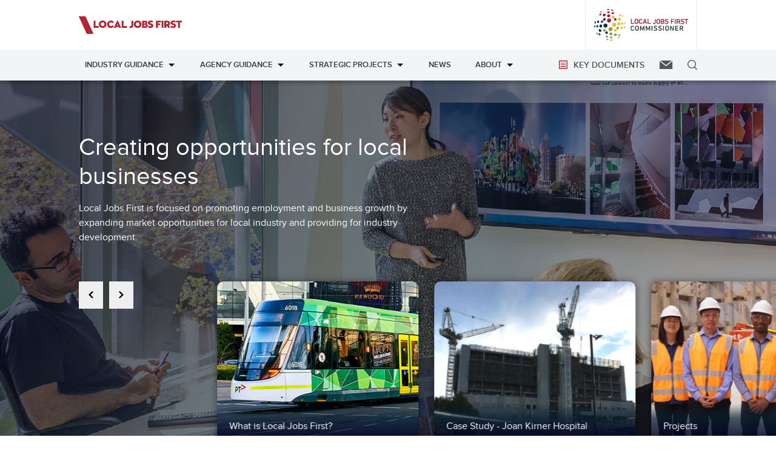

--- FILE ---
content_type: text/html; charset=utf-8
request_url: https://localjobsfirst.vic.gov.au/
body_size: 11212
content:





            
										


 

<!DOCTYPE html>
<html lang="en" class="no-js hello tester">
    <!-- Hello3 -->
<head>
    <meta charset="UTF-8">
    <meta http-equiv="x-ua-compatible" content="ie=edge">
    <title>Local Jobs First - Local Jobs First</title>
    <meta name="viewport" content="width=device-width, user-scalable=no, initial-scale=1.0, maximum-scale=1.0, minimum-scale=1.0">
    <meta content='' name="description">
    
<!-- AGLS Global Schema //-->

<!-- System Defined //-->
<meta name="dcterms.title" content="Home" />
<meta name="dcterms.creator" content="Local Jobs First" />
<meta name="dcterms.date" content="2003-01-01" />
<meta name="dcterms.created" content="2019-07-05" />
<meta name="dcterms.issued" content="2019-08-05" />
<meta name="dcterms.modified" content="2025-06-16" />
<meta name="dcterms.identifier" content="https://localjobsfirst.vic.gov.au/home" />
<meta name="dcterms.publisher" content="Local Jobs First" />
<meta name="dc.language" content="" />
<meta name="dcterms.subject" content="Local Jobs First" />
<meta name="description" content="" />
<meta name="dcterms.rightsHolder" content="State Government of Victoria" />

<!-- User Defined //-->
<meta name="dcterms.description" content="" />
<meta name="dcterms.searchdescription" content="" />
<meta name="keywords" content="" />
<meta name="dcterms.rights" content="https://localjobsfirst.vic.gov.au/copyright" />
<meta name="dcterms.coverage" content="Victoria" />
<meta name="noindex" content="show" />

<!-- Social //-->
<meta property="og:site_name" content="Local Jobs First" /> 
<meta property="og:title" content="Local Jobs First"> 
<meta property="og:type" content="website" /> 
<meta property="og:url" content="https://localjobsfirst.vic.gov.au" /> 
<meta property="og:image:alt" content="Local Jobs First" />
<meta property="og:description" content="" />
<meta property="twitter:card" content="summary_large_image" />
<meta property="twitter:site" content="" />
<meta property="og:image" content="https://localjobsfirst.vic.gov.au/__data/assets/image/0034/177973/LJF-thumbnail.png" />

    <link rel="stylesheet" href="https://use.typekit.net/cwe1vke.css"><!-- typekit -->
    <link rel="stylesheet" type="text/css" href="https://localjobsfirst.vic.gov.au/_newdesign/css/bootstrap.min.css" /><!-- bootstrap -->
    <link rel="stylesheet" type="text/css" href="https://localjobsfirst.vic.gov.au/_newdesign/css/slick.css"/><!-- slick -->
    <link rel="stylesheet" href="https://localjobsfirst.vic.gov.au/_newdesign/css/animate.css"><!-- animate -->
    <!--<link rel="stylesheet" href="">-->
    <link rel="stylesheet" href="https://localjobsfirst.vic.gov.au/_newdesign/css/refresh.css"><!-- refresh -->
    <link rel="stylesheet" type="text/css" href="https://localjobsfirst.vic.gov.au/_newdesign/css/refresh_extras.css"><!-- refresh extras -->
    <link rel="stylesheet" type="text/css" href="https://localjobsfirst.vic.gov.au/_newdesign/css/icons.css"><!-- icons -->
    <link rel="stylesheet" type="text/css" href="https://localjobsfirst.vic.gov.au/_newdesign/css/jquery.fancybox.min.css"><!-- fancybox -->
    <!-- Google Tag Manager -->
<script>(function(w,d,s,l,i){w[l]=w[l]||[];w[l].push({'gtm.start':
new Date().getTime(),event:'gtm.js'});var f=d.getElementsByTagName(s)[0],
j=d.createElement(s),dl=l!='dataLayer'?'&l='+l:'';j.async=true;j.src=
'https://www.googletagmanager.com/gtm.js?id='+i+dl;f.parentNode.insertBefore(j,f);
})(window,document,'script','dataLayer','GTM-MJ7WL55');</script>
<!-- End Google Tag Manager -->

<script src="//code.jquery.com/jquery-3.3.1.min.js"></script>
<script src="https://localjobsfirst.vic.gov.au/__data/assets/js_file/0033/18699/wow.min.js"></script>
<script src="https://localjobsfirst.vic.gov.au/__data/assets/js_file/0031/18697/slick.min.js"></script>
<script src=""></script>
<script src="https://localjobsfirst.vic.gov.au/__data/assets/js_file/0026/44297/refresh.js"></script>
<script src="https://localjobsfirst.vic.gov.au/__data/assets/js_file/0014/47012/jquery.fancybox.min.js"></script>
<script src="https://localjobsfirst.vic.gov.au/__data/assets/js_file/0018/21483/analytics-include-localjobsfirst.js"></script>
<script src="https://localjobsfirst.vic.gov.au/__data/assets/js_file/0024/73662/select2.js"></script>
<script src="https://localjobsfirst.vic.gov.au/__data/assets/js_file/0022/73660/projects.js"></script>
<script>
$(document).ready(function() {
    
    $('nav ul li a').each(function() {
        $(this).text( $(this).text().replace("((", "") );
        $(this).text( $(this).text().replace(" ))", "") );
    });
    
    $('.top-buttons-in-mobile-menu .show-search').click(function() {
        $('.mobile-menu-button').click();
    });
    
    if( $('.sidenavigation').length ) {
        var height = $('.sidenavigation').height() + 100;
        $('.main-content').css('min-height',height+'px');
        var currentPage = $('#current_page ').attr('data-current-page');
        $('ul.right-bar a.'+ currentPage).addClass('current');
    }
    
    if( $('.news-button').length ) {
        var currentPage = $('#current_page ').attr('data-current-page');
        $('.news-button a.'+ currentPage).parent().addClass('tab-on');
    }
    
    if( $('#current_page ').attr('data-current-page') == 'id-20368' ) {
        var hash = window.location.hash.substr(1);
        console.log(hash);
        $('#' + hash).parent().addClass('highlight-term');
        $('#' + hash).parent().nextUntil('h3').addClass('highlight-term');
    }
    
    // $('.key_document_download').click(function() {
    //     console.log( $(this).attr('data-document') );
    //     ga('send', 'event', 'Document download', 'download', $(this).attr('data-document'));
    // });

});

document.documentElement.className = document.documentElement.className.replace('no-js', 'has-js');


</script>    <link rel="icon" href="https://localjobsfirst.vic.gov.au/__data/assets/file/0021/18741/favicon.ico" type="image/x-icon" />

    

      


    <!-- Hotjar Tracking Code for https://localjobsfirst.vic.gov.au/ -->
<script>
    (function(h,o,t,j,a,r){
        h.hj=h.hj||function(){(h.hj.q=h.hj.q||[]).push(arguments)};
        h._hjSettings={hjid:971137,hjsv:6};
        a=o.getElementsByTagName('head')[0];
        r=o.createElement('script');r.async=1;
        r.src=t+h._hjSettings.hjid+j+h._hjSettings.hjsv;
        a.appendChild(r);
    })(window,document,'https://static.hotjar.com/c/hotjar-','.js?sv=');
</script>


<!-- Hotjar Tracking Code for https://localjobsfirst.vic.gov.au/ 2022 -->
<script>
    (function(h,o,t,j,a,r){
        h.hj=h.hj||function(){(h.hj.q=h.hj.q||[]).push(arguments)};
        h._hjSettings={hjid:3057291,hjsv:6};
        a=o.getElementsByTagName('head')[0];
        r=o.createElement('script');r.async=1;
        r.src=t+h._hjSettings.hjid+j+h._hjSettings.hjsv;
        a.appendChild(r);
    })(window,document,'https://static.hotjar.com/c/hotjar-','.js?sv=');
</script>



<!-- <meta name="robots" content="noindex"> hello -->


<!--
  Running Squiz Matrix
  Developed by Squiz - http://www.squiz.net
  Squiz, Squiz Matrix, MySource, MySource Matrix and Squiz.net are registered Trademarks of Squiz Pty Ltd
  Page generated: 02 November 2025 23:15:42
-->


</head>
<body class="local_jobs_first">
    <!-- Google Tag Manager (noscript) -->
    <noscript><iframe src="https://www.googletagmanager.com/ns.html?id=GTM-MJ7WL55" height="0" width="0" style="display:none;visibility:hidden"></iframe></noscript>
    <!-- End Google Tag Manager (noscript) -->
    <header>
        <div class="header-top">
    <div class="container">
        <div class="row">
            <div class="col-sm-12">
                <div class="logo-wrap">
                    <div class="logo-box">
                        <a class="logo" href="https://localjobsfirst.vic.gov.au"><img src="https://localjobsfirst.vic.gov.au/__data/assets/file/0026/23939/Local-Jobs-First-Logo-2018.svg" alt="Local Jobs First logo"></a>
                    </div>
                    <div class="logo-box alt-logo-box">
                        <a class="logo" href="https://localjobsfirst.vic.gov.au/commissioner"><img src="https://localjobsfirst.vic.gov.au/__data/assets/file/0022/44338/LJFC-logo.svg" alt="Local Jobs First logo"></a>
                    </div>
                    <button type="button" role="button" aria-label="Toggle Navigation" class="hamburger">
                        <span class="patties"></span>
                    </button>
                </div>
            </div>
        </div>
    </div>
</div>        <div class="nav-wrap">
            <div class="container">
                <div class="row">
                    <div class="col-sm-12">
                        														                            <nav tabindex="0">
                                <ul>
                                                                            <li class=" top-level" data-id="id-44304">
                                            <a href="https://localjobsfirst.vic.gov.au/industry-guidance">Industry guidance</a>
                                                														                                                    <ul class="dropdown_menu">
                                                                                                                    <li><a href="https://localjobsfirst.vic.gov.au/industry-guidance/how-to-get-involved">How to get involved</a></li>
                                                                                                                    <li><a href="https://localjobsfirst.vic.gov.au/industry-guidance/grant-recipients">Grant recipients</a></li>
                                                                                                                    <li><a href="https://localjobsfirst.vic.gov.au/industry-guidance/supplier-guidelines">Supplier Guidelines</a></li>
                                                                                                            </ul>
                                                				                                            </a>
                                        </li>
                                                                            <li class=" top-level" data-id="id-44308">
                                            <a href="https://localjobsfirst.vic.gov.au/agency-guidance">Agency Guidance</a>
                                                														                                                    <ul class="dropdown_menu">
                                                                                                                    <li><a href="https://localjobsfirst.vic.gov.au/agency-guidance/starting-a-project">Starting a project</a></li>
                                                                                                                    <li><a href="https://localjobsfirst.vic.gov.au/agency-guidance/running-a-project">Running a project</a></li>
                                                                                                                    <li><a href="https://localjobsfirst.vic.gov.au/agency-guidance/completing-a-project">Completing a project</a></li>
                                                                                                                    <li><a href="https://localjobsfirst.vic.gov.au/agency-guidance/major-projects-skills-guarantee">Major Projects Skills Guarantee</a></li>
                                                                                                                    <li><a href="https://localjobsfirst.vic.gov.au/agency-guidance/reporting-obligations">Monitoring and reporting obligations</a></li>
                                                                                                                    <li><a href="https://localjobsfirst.vic.gov.au/agency-guidance/issue-grants">Issuing grants</a></li>
                                                                                                                    <li><a href="https://localjobsfirst.vic.gov.au/agency-guidance/panel-of-suppliers-agency">Panel of suppliers – agency</a></li>
                                                                                                                    <li><a href="https://localjobsfirst.vic.gov.au/agency-guidance/agency-guidelines">Agency guidelines</a></li>
                                                                                                            </ul>
                                                				                                            </a>
                                        </li>
                                                                            <li class=" top-level" data-id="id-44312">
                                            <a href="https://localjobsfirst.vic.gov.au/strategic-projects">Strategic Projects</a>
                                                														                                                    <ul class="dropdown_menu">
                                                                                                                    <li><a href="https://localjobsfirst.vic.gov.au/strategic-projects/list">Strategic Projects Listing</a></li>
                                                                                                                    <li><a href="https://localjobsfirst.vic.gov.au/strategic-projects/using-local-steel-on-strategic-projects">Using Local Steel on Strategic Projects</a></li>
                                                                                                            </ul>
                                                				                                            </a>
                                        </li>
                                                                            <li class=" top-level" data-id="id-44316">
                                            <a href="https://localjobsfirst.vic.gov.au/news">News</a>
                                                																		                                            </a>
                                        </li>
                                                                            <li class=" top-level" data-id="id-44320">
                                            <a href="https://localjobsfirst.vic.gov.au/about">About</a>
                                                														                                                    <ul class="dropdown_menu">
                                                                                                                    <li><a href="https://localjobsfirst.vic.gov.au/about/local-jobs-first">Local Jobs First</a></li>
                                                                                                                    <li><a href="https://localjobsfirst.vic.gov.au/about/local-jobs-first-act-2003">Local Jobs First Act 2003</a></li>
                                                                                                                    <li><a href="https://localjobsfirst.vic.gov.au/about/annual-report">Annual Report</a></li>
                                                                                                                    <li><a href="https://localjobsfirst.vic.gov.au/about/industry-capability-network-icn">Industry Capability Network (ICN)</a></li>
                                                                                                                    <li><a href="https://localjobsfirst.vic.gov.au/about/glossary">Glossary</a></li>
                                                                                                                    <li><a href="https://localjobsfirst.vic.gov.au/about/policy-updates-and-transitional-arrangements">Policy Updates and Transitional Arrangements</a></li>
                                                                                                            </ul>
                                                				                                            </a>
                                        </li>
                                                                        
                                    <li class="mobile-only"><a href="https://localjobsfirst.vic.gov.au/commissioner">Local Jobs First Commissioner</a></li>
                                </ul>
                                <div class="nav-additional">
                                            <a href="https://localjobsfirst.vic.gov.au/key-documents">
            <span class="icon icon-icon-key-docs"></span>
            <span class="key-documents">Key documents</span>
        </a>
                                                                                    <a href="https://localjobsfirst.vic.gov.au/contact-us">
            <span class="icon icon-icon-contact"></span>
            <span class="hide-text">Contact us</span>
        </a>
                                        <a class="search show-search" href="#">
                                        <span class="icon icon-search"></span>
                                        <span class="hide-text">Search</span>
                                    </a>
                                </div>
                            </nav>
                        				 
                    </div>
                </div>
            </div>
        </div>
    </header>
    <div id="main_content" class="wrapper">
                <div class="main-content">
  
<div id="content_container_47780">
<section class="home-banner" style="background-image: url(https://localjobsfirst.vic.gov.au/__data/assets/image/0023/49028/banner-ljf.jpg)">
    <div class="container">
        <div class="row">
            <div class="home-banner__content col-lg-7">
                <h1>Creating opportunities for local businesses</h1>
                <p>Local Jobs First is focused on promoting employment and business growth by expanding market opportunities for local industry and providing for industry development.</p>    
            </div>
            <div class="col"><div class="slider-box">
    <button class="slider-button prev-button">
        <svg xmlns="http://www.w3.org/2000/svg" viewBox="0 0 22.82604 37.23045"><title>Prev</title><g><g id="Layer_1" data-name="Layer 1"><path class="cls-1" d="M0,18.61518l2.24576,2.33351L17.96605,37.23045l4.86-4.667L9.35151,18.61518,22.826,4.667,17.96605,0,2.24576,16.28176Z"/></g></g></svg>
    </button>
    <button class="slider-button next-button">
        <svg xmlns="http://www.w3.org/2000/svg" viewBox="0 0 22.82604 37.23045"><title>Next</title><g><g id="Layer_1" data-name="Layer 1"><path class="cls-1" d="M22.826,18.61528l-2.24576-2.33352L4.86,0,0,4.667,13.47453,18.61528,0,32.56348l4.86,4.667L20.58028,20.94869Z"/></g></g></svg>
    </button>
    <div class="home-banner__slideshow slider">
        
<div class="home-banner__slide">
    <a href="https://localjobsfirst.vic.gov.au/about/local-jobs-first">
        <span class="home-banner__slide-image" style="background-image:url(https://localjobsfirst.vic.gov.au/__data/assets/image/0025/49039/cover-aboutthepolicy.jpg)"></span>
        <span class="home-banner__slide-text">What is Local Jobs First?</span>
    </a>    
</div>

<div class="home-banner__slide">
    <a href="https://localjobsfirst.vic.gov.au/news/case-studies/case-study-joan-kirner-womens-and-childrens-hospital">
        <span class="home-banner__slide-image" style="background-image:url(https://localjobsfirst.vic.gov.au/__data/assets/image/0017/49040/cover-casestudy.jpg)"></span>
        <span class="home-banner__slide-text">Case Study - Joan Kirner Hospital</span>
    </a>    
</div>

<div class="home-banner__slide">
    <a href="https://localjobsfirst.vic.gov.au/strategic-projects">
        <span class="home-banner__slide-image" style="background-image:url(https://localjobsfirst.vic.gov.au/__data/assets/image/0023/21398/Banner-MPSG.jpg)"></span>
        <span class="home-banner__slide-text">Projects</span>
    </a>    
</div>
             
    </div>
</div>            </div>
        </div>
    </div>
</section>
</div>
<div class="content-module margin-bottom-default">
<div class="module-icon-links bg-grey wow fadeInUp">
            <div class="container">
                <div class="row">
                    <div class="module-icon-links-title">
                                        <h2>Let's get started</h2>
                                                            <p>Follow the links below to jump right into the process, the guidelines and how to start running your project.</p>
                                        </div>
                </div>
                <div class="row">
                    <a href="https://localjobsfirst.vic.gov.au/agency-guidance" class="col-lg-4 block-box">
                        <div class="img-box">
                            <img src="https://localjobsfirst.vic.gov.au/__data/assets/file/0022/18751/m-icon01.svg" alt="Agency Guidance icon">
                        </div>
                        <div class="text-box">
                            <h2 class="h3">Government Agencies</h2>
                            <p></p>
                        </div>
                    </a>
                    <a href="https://localjobsfirst.vic.gov.au/industry-guidance/how-to-get-involved" class="col-lg-4 block-box">
                        <div class="img-box">
                            <img src="https://localjobsfirst.vic.gov.au/__data/assets/file/0023/18752/m-icon02.svg" alt="How to get involved icon">
                        </div>
                        <div class="text-box">
                            <h2 class="h3">Local Businesses</h2>
                            <p></p>
                        </div>
                    </a>
                    <a href="https://localjobsfirst.vic.gov.au/key-documents" class="col-lg-4 block-box">
                        <div class="img-box">
                            <img src="https://localjobsfirst.vic.gov.au/__data/assets/file/0023/49073/documents.svg" alt="Key documents icon">
                        </div>
                        <div class="text-box">
                            <h2 class="h3">Key Documents</h2>
                            <p></p>
                        </div>
                    </a>
                   <!-- <a href="" class="col-lg-3 block-box">
                        <div class="img-box">
                            <img src="" alt=" icon">
                        </div>
                        <div class="text-box">
                            <h2 class="h3"></h2>
                            <p></p>
                        </div>
                    </a> -->
                </div>
            </div>    
        </div>
        </div><div class="content-module margin-bottom-default">
<div class="news-slider-block module-article-slider bg-grey wow fadeInUp">
    <div class="container">
        <div class="row">
            <div class="col-lg-6">
                <h2>Media centre</h2>
            </div>
        </div>
        <div class="row">
            <div class="col-lg-6">
                <p>From latest news and media releases to case studies and videos &ndash; <a href="https://localjobsfirst.vic.gov.au/news">learn more about Local Jobs First</a> and how local businesses and workers are benefiting from Victorian Government projects.</p>
            </div>
            <div class="col-lg-6 cta-button">
                <a href="https://localjobsfirst.vic.gov.au/news" class="btn-action">Media centre</a>
            </div>
        </div>
        <div class="row">
            <div class="col-sm-12"><div class="slider-box">
    <button class="slider-button prev-button">
        <svg xmlns="http://www.w3.org/2000/svg" viewBox="0 0 22.82604 37.23045"><title>Prev</title><g><g id="Layer_1" data-name="Layer 1"><path class="cls-1" d="M0,18.61518l2.24576,2.33351L17.96605,37.23045l4.86-4.667L9.35151,18.61518,22.826,4.667,17.96605,0,2.24576,16.28176Z"/></g></g></svg>
    </button>
    <button class="slider-button next-button">
        <svg xmlns="http://www.w3.org/2000/svg" viewBox="0 0 22.82604 37.23045"><title>Next</title><g><g id="Layer_1" data-name="Layer 1"><path class="cls-1" d="M22.826,18.61528l-2.24576-2.33352L4.86,0,0,4.667,13.47453,18.61528,0,32.56348l4.86,4.667L20.58028,20.94869Z"/></g></g></svg>
    </button>
    <div class="news-slider slider">
        <div>
    <a id="slick-slide00" class="news-box" href="https://localjobsfirst.vic.gov.au/news/news-items/agencies-and-suppliers-must-now-use-the-updated-local-jobs-first-policy-and-guidelines" >
        <div class="img-box">
            <img src="https://localjobsfirst.vic.gov.au/__data/assets/image/0027/219393/1.5-Looking-back-toward-the-city-from-Maddox-Road.jpg" alt="Looking back toward the city from Maddox Road">
        </div>
        <h3>Agencies and suppliers must now use the updated Local Jobs First Policy and Guidelines</h3>
        
        <div class="media-tag">ARTICLE</div>
        
    </a>
</div><div>
    <a id="slick-slide01" class="news-box" href="https://localjobsfirst.vic.gov.au/news/news-items/local-jobs-first-act-2003-strengthened-to-support-local-jobs-and-industry" >
        <div class="img-box">
            <img src="https://localjobsfirst.vic.gov.au/__data/assets/image/0028/218863/thumb-Local-Jobs-First-Act-2003-strengthened-to-support-local-jobs-and-industry-22-August-2025.jpg" alt="Cronstruction site with crane">
        </div>
        <h3><em>Local Jobs First Act 2003</em> strengthened to support local jobs and industry</h3>
        
        <div class="media-tag">ARTICLE</div>
        
    </a>
</div><div>
    <a id="slick-slide02" class="news-box" href="https://localjobsfirst.vic.gov.au/news/news-items/Have-your-say-on-strengthening-Victorias-Local-Jobs-First-Act" >
        <div class="img-box">
            <img src="https://localjobsfirst.vic.gov.au/__data/assets/image/0013/203107/thumb-Engage-Vic-image.jpg" alt="">
        </div>
        <h3>Have your say on strengthening Victoria’s Local Jobs First Act</h3>
        
        <div class="media-tag">ARTICLE</div>
        
    </a>
</div><div>
    <a id="slick-slide03" class="news-box" href="https://localjobsfirst.vic.gov.au/news/news-items/important-updates-to-the-local-jobs-first-policy-and-guidelines-october-2022" >
        <div class="img-box">
            <img src="https://localjobsfirst.vic.gov.au/__data/assets/image/0037/189937/thumbnail-MPSG.jpg" alt="">
        </div>
        <h3>Important updates to the Local Jobs First Policy and Guidelines </h3>
        
        <div class="media-tag">ARTICLE</div>
        
    </a>
</div><div>
    <a id="slick-slide04" class="news-box" href="https://localjobsfirst.vic.gov.au/news/news-items/the-new-victorian-fair-jobs-code-promoting-fairer-jobs-and-recognising-good-employers" >
        <div class="img-box">
            <img src="https://localjobsfirst.vic.gov.au/__data/assets/image/0031/188437/thumbnail-Apprentices.jpg" alt="Apprentices in high vis">
        </div>
        <h3>The new Victorian Fair Jobs Code – promoting fairer jobs and recognising good employers</h3>
        
        <div class="media-tag">ARTICLE</div>
        
    </a>
</div><div>
    <a id="slick-slide05" class="news-box" href="https://localjobsfirst.vic.gov.au/news/news-items/strengthening-outcomes-for-our-local-steel-industry" >
        <div class="img-box">
            <img src="https://localjobsfirst.vic.gov.au/__data/assets/image/0030/186807/Construction-Worker-sparks-flying-welding_thumb.jpg" alt="">
        </div>
        <h3>Strengthening outcomes for our local steel industry</h3>
        
        <div class="media-tag">ARTICLE</div>
        
    </a>
</div>                          
    </div>
</div>            </div>    
        </div>
    </div>
</div>
</div><div class="content-module content-module-cta margin-bottom-none">
    <div class="bg-white module-feature2-link-wrap wow fadeInUp" style="background-image:url(https://localjobsfirst.vic.gov.au/__data/assets/image/0028/18739/banner-tram.jpg);">
<div class="module-feature2-link">
    <div class="container">
        
        <div class="row">
                <div class="col-sm-8">
                    <div class="module-feature2-link-content">
                                                            <img src="https://localjobsfirst.vic.gov.au/__data/assets/file/0022/44338/LJFC-logo.svg" alt="">
                                        <p>The Local Jobs First Act 2003 establishes a Local Jobs First Commissioner who will balance advocacy, facilitation and compliance functions, working closely with industry and departments to create opportunities for small and medium sized businesses on government projects.</p>
                    <a class="btn-action" href="https://localjobsfirst.vic.gov.au/commissioner">Local Jobs First Commissioner</a>
                    </div>
                </div>
        </div>  
    </div>	
</div>
</div>
</div>
</div>        <div class="search-inner" id="search-box">
            <a href="#" id="search-close">×</a>
            <div class="search-box-inner">
                <form action="https://localjobsfirst.vic.gov.au/search">
                    <label class="site-search" for="queries_query_query">Search for</label>
                    <input type="text" class="input site-search-input" name="queries_query_query" id="queries_query_query" value="" placeholder="Search website">
                    <input type="submit" class="site-search-submit" name="search_page_48378_submit_button" value="Submit">
                </form>
            </div>
        </div>
        <footer>
    <div class="container">
        <div class="row">
            <div class="col-lg-6 col-md-12 footer-left">
                <ul class="foot-link">
                    <li><a href="https://localjobsfirst.vic.gov.au/contact-us">Contact us</a></li>
                    <li><a href="https://localjobsfirst.vic.gov.au/disclaimer">Disclaimer</a></li>
                    <li><a href="https://localjobsfirst.vic.gov.au/accessibility">Accessibility</a></li>
                    <li><a href="https://localjobsfirst.vic.gov.au/sitemap">Sitemap</a></li>
                    <li><a href="https://localjobsfirst.vic.gov.au/privacy">Privacy</a></li>
                    <li><a href="https://localjobsfirst.vic.gov.au/copyright">Copyright</a></li>
                </ul>
                <p>&copy; 2025 State Government of Victoria</p>
            </div>
            <div class="col-lg-6 col-md-12 footer-right">
                <!--<div class="foot-logo"><img src="https://localjobsfirst.vic.gov.au/__data/assets/file/0022/18742/footer-logo.svg" alt="State Government of Victoria logo bottom"></div>-->
                <div class="foot-logo"><img src="https://localjobsfirst.vic.gov.au/__data/assets/image/0020/192233/VSG-DJSIR-Logo_RGB_REV.png" alt="State Government of Victoria logo bottom"></div>
            </div>
        </div> 
    </div>
</footer>    </div>
    <div id="current_page" data-current-page="id-44299"></div>
   <script>
    var glossary = {
    "term-149869": {
    "term": "Acknowledgement Letter",
    "definition": "\r\n<div id=\"content_container_149871_149871\">\r\n<p>The letter received by bidders after the ICN has assessed the LIDP. This is achieved when the bidder&rsquo;s LIDP is submitted before the procuring agency&rsquo;s due date, and all sections have been adequately completed.<\/p>\r\n<\/div>\r\n"
},"term-49158": {
    "term": "Apprentices",
    "definition": "\r\n<div id=\"content_container_44738_49160\">\r\n<p>Undertake under a training contract with an employer that combines structured training with paid employment. Apprenticeships are generally at Certificate III level and above and extend across a range of trades. Apprenticeships typically have a duration of three to four years and are competency based. For an apprentice to be counted towards the MPSG requirement for a project they must be:<\/p><ul><li>undertaking a course that relates directly to their role on a Local Jobs First Project and is consistent with the training contract, and<\/li><li>registered with the Victorian Registration and Qualification Authority (VRQA).<\/li><\/ul>\r\n<\/div>\r\n"
},"term-149877": {
    "term": "Australia and New Zealand Government Procurement Agreement (ANZGPA)",
    "definition": "\r\n<div id=\"content_container_149879_149879\">\r\n<p>The agreement was entered into by Australian State and Federal Governments and New Zealand Government in 1991. The objective of the agreement is to maximise opportunities for competitive Australian and New Zealand suppliers to supply into government procurement. The agreement aims to reduce the costs of doing business for both government and industry and applies to all Australian and New Zealand local industry participation policies.<\/p>\r\n<\/div>\r\n"
},"term-149881": {
    "term": "Benchmark",
    "definition": "\r\n<div id=\"content_container_149883_149883\">\r\n<p>The methodology by which a bidder evaluates a proposal from a subcontractor. Benchmarks can be based on &ldquo;whole-of-life&rdquo; parameters and appropriate quality and performance indicators and should include an evaluation of local content commitments.<\/p>\r\n<\/div>\r\n"
},"term-49166": {
    "term": "Cadets",
    "definition": "\r\n<div id=\"content_container_44738_49168\">\r\n<p>Undertake entry-level roles that combine formal tertiary training with paid practical work experience. There are many types of cadetships offered across different industries. Cadetships can vary in length but are generally 18 months to 2 years. A cadetship does not fall under a training contract. For a cadet to be counted towards the MPSG requirement for a project they must be:<\/p><ul><li>enrolled in Australian tertiary education<\/li><li>receiving learning opportunities as part of their engagement on a Local Jobs First project (e.g. cadets in architecture, quantity surveying, and engineering), and<\/li><li>undertaking work that is directly tied to their associated tertiary qualification.<\/li><\/ul><p>Cadetships are different to professional traineeships (an employee who is not in an entry level role and is undertaking professional development training), which cannot count towards MPSG.<\/p>\r\n<\/div>\r\n"
},"term-219431": {
    "term": "Contestability assessment",
    "definition": "\r\n<div id=\"content_container_44734_219433\">\r\n<p>Refers to the review of project information to assess contestable and non-contestable items based on benchmarking of local capability to determine if there are competitive international and local suppliers that can supply the good or service.<\/p>\r\n<\/div>\r\n"
},"term-49092": {
    "term": "Contestable Goods and Services",
    "definition": "\r\n<div id=\"content_container_44734_49094\">\r\n<p>Refers to the goods and services when there are competitive international and local suppliers that can supply the good or service. Competitive means the suppliers can offer comparable goods or services that meet the specifications given by the agency. Contestable items can be goods or services at any stage of a project.<\/p>\r\n<\/div>\r\n"
},"term-49170": {
    "term": "Contract Manager ",
    "definition": "\r\n<div id=\"content_container_44738_49172\">\r\n<p>Refers to the person within the relevant agency responsible for managing the Local Jobs First process for a contract.<\/p>\r\n<\/div>\r\n"
},"term-149893": {
    "term": "Department of Jobs, Skills, Industry and Regions",
    "definition": "\r\n<div id=\"content_container_149895_149895\">\r\n<p>The Victorian Government department responsible for administering the Act and Local Jobs First.<\/p>\r\n<\/div>\r\n"
},"term-149897": {
    "term": "Employment",
    "definition": "\r\n<div id=\"content_container_149899_149899\">\r\n<p>Refers to the number of actual new or retained (i.e. existing) annualised employee equivalent opportunities (jobs) to be created in ANZ as a result of the contract.<\/p><p><strong>Note<\/strong>: Annual Employee Equivalent (AEE) replaces Full Time Equivalence (FTE) and is calculated by dividing the total number of ordinary working hours that an employee worked and was paid over the reporting period (including paid leave) by the total number of full-time working hours paid per annum (this is generally 38 hours per week for 52 weeks = 1976).<\/p>\r\n<\/div>\r\n"
},"term-149901": {
    "term": "Expression of Interest",
    "definition": "\r\n<div id=\"content_container_149903_149903\">\r\n<p>Used to identify suppliers interested in, and capable of, delivering the required goods or services. Potential suppliers are asked to provide information on their capability and capacity to do the work. It is usually the first stage of a multi-stage&nbsp;procurement process.<\/p>\r\n<\/div>\r\n"
},"term-149905": {
    "term": "Invitation to Supply ",
    "definition": "\r\n<div id=\"content_container_149907_149907\">\r\n<p>A process of inviting offers to supply goods and\/or services. This process covers both the Request for Quotation and Request for Tender process.<\/p>\r\n<\/div>\r\n"
},"term-149909": {
    "term": "Jobs Created",
    "definition": "\r\n<div id=\"content_container_149911_149911\">\r\n<p>A job (one AEE) that has been specifically employed by a supplier or subcontractors, because of the work generated by a specific project.<\/p>\r\n<\/div>\r\n"
},"term-149913": {
    "term": "Jobs Retained",
    "definition": "\r\n<div id=\"content_container_149915_149915\">\r\n<p>A job (one AEE) that has been working for a supplier or subcontractor before signing a project contract, working in tasks\/works related to the project.<\/p>\r\n<\/div>\r\n"
},"term-149917": {
    "term": "Local",
    "definition": "\r\n<div id=\"content_container_149919_149919\">\r\n<p>Means all suppliers producing Victorian, Australian or New Zealand goods or services or when they have added value to imported items, such as providing a local employment outcome to an imported product.<\/p>\r\n<\/div>\r\n"
},"term-44732": {
    "term": "Local Content",
    "definition": "\r\n<div id=\"content_container_44734_44734\">\r\n<p>Relates to goods that are produced by local industry, services that are supplied by local industry, or construction activities carried out by local industry. Local Content is intended to capture all suppliers producing Australian or New Zealand goods or services or when they have added value to imported items. Local assembly of imported materials, transport of goods, and local labour are all examples of local content or local added value.<\/p>\r\n<\/div>\r\n"
},"term-149921": {
    "term": "Local Industry",
    "definition": "\r\n<div id=\"content_container_149923_149923\">\r\n<p>Means industry and other businesses based in Australia or New Zealand.<\/p>\r\n<\/div>\r\n"
},"term-49122": {
    "term": "Local Industry Development Plan (LIDP)",
    "definition": "\r\n<div id=\"content_container_44738_49124\">\r\n<p>A document prepared by the supplier as part of the Expression of Interest, Request for Tender and\/or tender submission for a Local Jobs First project. The LIDP details the supplier&rsquo;s commitment to address the Local Jobs First requirements and details the expected local content and job outcomes. An LIDP must have an ICN Acknowledgement Letter from the ICN to be compliant.<\/p>\r\n<\/div>\r\n"
},"term-190007": {
    "term": "Local Jobs First Administrator",
    "definition": "\r\n<div id=\"content_container_149927_190009\">\r\n<p>Supports implementation, monitoring, reporting and compliance activities within agencies. Further information can be found at <a href=\"https:\/\/localjobsfirst.vic.gov.au\/agency-guidance\">https:\/\/www.localjobsfirst.vic.gov.au\/agency-guidance<\/a>.<\/p>\r\n<\/div>\r\n"
},"term-149925": {
    "term": "Local Jobs First Commissioner",
    "definition": "\r\n<div id=\"content_container_149927_149927\">\r\n<p>An independent statutory officer with advocacy, engagement and compliance powers in relation to Local Jobs First. Further details can be found at <a href=\"https:\/\/www.localjobsfirst.vic.gov.au\/local-jobs-first-commissioner\">https:\/\/www.localjobsfirst.vic.gov.au\/local-jobs-first-commissioner<\/a>.<\/p>\r\n<\/div>\r\n"
},"term-149929": {
    "term": "Local Jobs First Policy",
    "definition": "\r\n<div id=\"content_container_149931_149931\">\r\n<p>Comprises the Victorian Industry Participation Policy and the Major Projects Skills Guarantee. The Local Jobs First Policy may include any guidelines or material prepared by the Minister responsible for Local Jobs First regarding the application of, and procedures to be followed in complying with the Act, any regulations or the policy. For the purposes of the Act, the Local Jobs First Policy includes the Local Jobs First Policy document, the Local Jobs First Supplier Guidelines and Local Jobs First Agency Guidelines.<\/p>\r\n<\/div>\r\n"
},"term-149933": {
    "term": "Local Value Added Content",
    "definition": "\r\n<div id=\"content_container_149935_149935\">\r\n<p>Refers to the products or services that are added locally onto an imported product.<\/p>\r\n<\/div>\r\n"
},"term-49174": {
    "term": "Major Projects Skills Guarantee (MPSG)",
    "definition": "\r\n<div id=\"content_container_44738_49176\">\r\n<p>A policy that provides job opportunities for ATCs on high value construction and infrastructure projects.<\/p>\r\n<\/div>\r\n"
},"term-149937": {
    "term": "Non-contestable Items",
    "definition": "\r\n<div id=\"content_container_149939_149939\">\r\n<p>Items that are considered as only being available through the international marketplace or local suppliers only. That is, it is considered that there is no current competition between international and local suppliers to provide the good or service.<\/p>\r\n<\/div>\r\n"
},"term-219670": {
    "term": "Non-contestable Project ",
    "definition": "<p>A Standard Project or a Strategic Project that is determined to be non-contestable in accordance with section 4B of the Act. Agencies are not required to apply Local Jobs First to a non-contestable project.<\/p>"
},"term-190011": {
    "term": "Off-site Work ",
    "definition": "\r\n<div id=\"content_container_149939_190013\">\r\n<p>Work that is conducted away from the construction site by subcontractors to deliver inputs to a project, including prefabricated or modular components. Examples of such inputs include steel panels and frames, precast concrete, switchboards, wiring systems, modular systems or preassembled components.<\/p>\r\n<\/div>\r\n"
},"term-149941": {
    "term": "Practical Completion",
    "definition": "\r\n<div id=\"content_container_149943_149943\">\r\n<p>Has the same meaning as specified in the contract for the project or, if the contract does not specify the meaning of that term, it means the day on which all of the supplier's obligations (other than minor or administrative obligations) to provide goods or services, or carry out construction activities, under the contract are fulfilled.<\/p>\r\n<\/div>\r\n"
},"term-149961": {
    "term": "Request for Tender",
    "definition": "\r\n<div id=\"content_container_149963_149963\">\r\n<p>An invitation to supply or a request for offer against a set of clearly defined and specified requirements.&nbsp;Invitees are advised of all requirements involved including the conditions of&nbsp;participation and proposed contract conditions.<\/p>\r\n<\/div>\r\n"
},"term-149965": {
    "term": "Rural and Regional Victoria",
    "definition": "\r\n<div id=\"content_container_149967_149967\">\r\n<p>Has the same meaning as in the <a href=\"https:\/\/www.rdv.vic.gov.au\/rdv-act-2002\"><em>Regional Development Victoria Act 2002<\/em><\/a>. That Act defines Rural and Regional Victoria as the 48 local government areas, including six alpine resort areas. The 10 regional city local government areas are <a href=\"https:\/\/www.rdv.vic.gov.au\/victorias-regions\/ballarat\">Ballarat<\/a>, <a href=\"https:\/\/www.rdv.vic.gov.au\/victorias-regions\/bendigo\">Greater Bendigo<\/a>, <a href=\"https:\/\/www.rdv.vic.gov.au\/victorias-regions\/geelong\"> Greater Geelong <\/a> , <a href=\"https:\/\/www.rdv.vic.gov.au\/victorias-regions\/shepparton\">Greater Shepparton<\/a>, <a href=\"https:\/\/www.rdv.vic.gov.au\/victorias-regions\/horsham\">Horsham<\/a>, <a href=\"https:\/\/www.rdv.vic.gov.au\/victorias-regions\/latrobe\">Latrobe<\/a>, <a href=\"https:\/\/www.rdv.vic.gov.au\/victorias-regions\/mildura\">Mildura<\/a>, <a href=\"https:\/\/www.rdv.vic.gov.au\/victorias-regions\/wangaratta\">Wangaratta<\/a> , <a href=\"https:\/\/www.rdv.vic.gov.au\/victorias-regions\/warrnambool\">Warrnambool<\/a> and <a href=\"https:\/\/www.rdv.vic.gov.au\/victorias-regions\/wodonga\">Wodonga<\/a>. The remaining 38 local government areas, including six alpine resort areas, are referred to as the rural local government areas.<\/p>\r\n<\/div>\r\n"
},"term-149945": {
    "term": "SME",
    "definition": "\r\n<div id=\"content_container_149947_149947\">\r\n<p>Means small to medium-sized enterprises.<\/p>\r\n<\/div>\r\n"
},"term-190015": {
    "term": "Sole Entity Purchase Contract (SEPC) ",
    "definition": "\r\n<div id=\"content_container_149947_190017\">\r\n<p>A procurement arrangement established when a sole organisation has a specific requirement for frequently purchased goods and services. A sole supplier or panel of suppliers are appointed to provide goods or services specific to an agency over the life of the contract.<\/p>\r\n<\/div>\r\n"
},"term-149953": {
    "term": "Standard employee",
    "definition": "\r\n<div id=\"content_container_149955_149955\">\r\n<p>All employees not classified as apprentices, cadets or trainees.<\/p>\r\n<\/div>\r\n"
},"term-190019": {
    "term": "State Purchase Contract (SPC) ",
    "definition": "\r\n<div id=\"content_container_149955_190021\">\r\n<p>Refers to standing offer agreements for Victorian Government common use goods and services, which are established when value for money can best be achieved through aggregating demand. SPCs are established and managed by the Department of Government Services (DGS) or other government entities with specific knowledge and business drivers. A sole supplier or panel of suppliers are appointed to provide goods or services over the life of the contract, for use by Victorian Government departments and agencies.<\/p>\r\n<\/div>\r\n"
},"term-49190": {
    "term": "Trainees",
    "definition": "\r\n<div id=\"content_container_44738_49192\">\r\n<p>Undertake entry-level roles under a training contract between an employer and a trainee that combines training with paid employment. Traineeships are undertaken at Certificate II level and above including Diploma and Advanced Diploma. Traineeships typically have a duration of one to two years and are competency based. Traineeships can be in areas including civil construction, design, business services, information technology, human resources and community services. For a trainee to be counted towards the MPSG requirement for a project they must be:<\/p><ul><li>undertaking a course that relates directly to their role on a Local Jobs First Project and is consistent with the training contract, and<\/li><li>registered with the Victorian Registration and Qualification Authority (VRQA).<\/li><\/ul><p>Traineeships are different from professional traineeships (an employee who is not in an entry level role and is undertaking professional development training), which cannot count towards MPSG.<\/p>\r\n<\/div>\r\n"
},"term-219435": {
    "term": "Training Contract",
    "definition": "\r\n<div id=\"content_container_44738_219437\">\r\n<p>A formal agreement between an employer and an apprentice or trainee. Further details can be found at <a href=\"https:\/\/www2.vrqa.vic.gov.au\/training-contracts\" target=\"_blank\">www2.vrqa.vic.gov.au\/training-contracts<\/a>. The term has the same meaning as in the <em>Education and Training Reform Act 2006<\/em>, which defines a training contract as an apprenticeship training contract or a traineeship contract.<\/p>\r\n<\/div>\r\n"
},"term-49194": {
    "term": "Value for money",
    "definition": "\r\n<div id=\"content_container_44738_49196\">\r\n<p>A balanced judgement of a range of financial and non-financial factors. It considers the mix of quality, cost and resources; fitness for purpose; total cost of ownership and risk. Consistent with the definition in the Act, value for money has the same meaning as the relevant supply policy, standard or direction under the <em>Financial Management Act 1994<\/em> or the <em>Project Development and Construction Management Act 1994<\/em> (as the case may be). For more information about value for money when procuring goods and services see: <a href=\"https:\/\/www.buyingfor.vic.gov.au\/value-money-goods-and-services-guide\" target=\"_blank\">https:\/\/www.buyingfor.vic.gov.au\/value-money-goods-and-services-guide<\/a>.<\/p>\r\n<\/div>\r\n"
},"term-190023": {
    "term": "Victorian Management Centre (VMC) ",
    "definition": "\r\n<div id=\"content_container_149971_190025\">\r\n<p>Online system hosted by ICN and used by agencies and suppliers for Local Jobs First project registration, reporting and completion.<\/p>\r\n<\/div>\r\n"
},"term-149969": {
    "term": "Work Package",
    "definition": "\r\n<div id=\"content_container_149971_149971\">\r\n<p>Used to define and group different parts of a project in a way that helps organise and define the overall project.<\/p>\r\n<\/div>\r\n"
}
    };
</script>    <!-- Alert Banner JS -->
    <script src="https://web5.economicdevelopment.vic.gov.au/alert-banner.js" defer="true"></script>


</body>
</html>

--- FILE ---
content_type: text/css;charset=utf-8
request_url: https://localjobsfirst.vic.gov.au/_newdesign/css/refresh.css
body_size: 12926
content:
/*
  Running Squiz Matrix
  Developed by Squiz - http://www.squiz.net
  Squiz, Squiz Matrix, MySource, MySource Matrix and Squiz.net are registered Trademarks of Squiz Pty Ltd
  Page generated: 02 November 2025 23:15:43
*/


header {
    transform: translate(0, -100px);
    opacity: 0;
    position: fixed;
    left: 0;
    top: 0;
    z-index: 9;
    width: 100%;
    background: #fff;
    height: 131px;
    transition: opacity 0.7s cubic-bezier(0.29, 0.53, 0.67, 0.97), transform 0.7s cubic-bezier(0.29, 0.53, 0.36, 0.94);
    -moz-transition: opacity 0.7s cubic-bezier(0.29, 0.53, 0.67, 0.97), transform 0.7s cubic-bezier(0.29, 0.53, 0.36, 0.94);
    -o-transition: opacity 0.7s cubic-bezier(0.29, 0.53, 0.67, 0.97), transform 0.7s cubic-bezier(0.29, 0.53, 0.36, 0.94);
    -webkit-transition: opacity 0.7s cubic-bezier(0.29, 0.53, 0.67, 0.97), transform 0.7s cubic-bezier(0.29, 0.53, 0.36, 0.94)
}
header.show {
    transform: translate(0, 0px);
    opacity: 1
}
@media (max-width: 991px) {
    header {
        height: 120px
    }
}
@media (max-width: 768px) {
    header {
        height: 68px
    }
}
header .header-top {
    width: 100%;
    background: #fff;
    padding: 12px 0;
    border-bottom: 1px solid #d6ddde
}
/*@media (max-width: 768px) {*/
/*    header .header-top {*/
/*        display: none*/
/*    }*/
/*}*/
header .header-top .top-buttons a {
    display: block;
    font-family: 'proxima-nova-regular';
    font-size: 14px;
    line-height: 16px;
    color: #343741
}
header .header-top .top-buttons a:hover {
    color: #ea1f48
}
header .header-top .top-buttons a:hover svg .cls-1 {
    fill: #ea1f48
}
header .header-top .top-buttons a svg {
    position: absolute;
    left: 0;
    top: 1px;
    display: block
}
header .header-top .top-buttons a svg .cls-1 {
    fill: #343741;
    transition: All 0.2s ease-in-out;
    -webkit-transition: All 0.2s ease-in-out;
    -moz-transition: All 0.2s ease-in-out;
    -o-transition: All 0.2s ease-in-out
}
header .header-top .top-buttons a.contact {
    padding-left: 28px
}
header .header-top .top-buttons a.contact svg {
    width: 18px
}
header .header-top .top-buttons a.search {
    padding-left: 20px
}
header .header-top .top-buttons a.search svg {
    width: 12px
}
@media (max-width: 991px) {
    header .container {
        max-width: 850px
    }
}
@media (max-width: 768px) {
    header .container {
        max-width: 100%
    }
}
header .content {
    padding: 33px 0 0 0
}
@media (max-width: 768px) {
    header .content {
        padding: 19px 5px 14px 5px
    }
}
header .content:after {
    content: "";
    display: block;
    clear: both
}
@media (max-width: 768px) {
    header .content:before {
        content: "";
        display: block;
        clear: both;
        position: fixed;
        width: 100%;
        height: 68px;
        background: #fff;
        left: 0;
        top: 0;
        z-index: 2
    }
}
header .content .logo {
    display: block;
    width: 219px;
    float: left;
    position: relative;
    z-index: 2
}
@media (max-width: 991px) {
    header .content .logo {
        width: 142px;
        margin-top: 2px
    }
}
@media (max-width: 768px) {
    header .content .logo {
        width: 219px;
        margin-top: 0
    }
}
header .content .logo img {
    display: block;
    width: 100%
}
header .mobile-menu-button {
    /*display: none;*/
    /*position: absolute;*/
    /*right: 0;*/
    /*top: 0;*/
    /*width: 70px;*/
    /*height: 100%;*/
    /*background: none;*/
    /*z-index: 2*/
}
@media (max-width: 768px) {
    header .mobile-menu-button {
        display: block
    }
}
header .mobile-menu-button.open {
    background: #343741
}
header .mobile-menu-button.open .icon-box span svg .cls-1 {
    fill: #fff
}
header .mobile-menu-button.open .icon-box span.icon-line-1 {
    opacity: 0
}
header .mobile-menu-button.open .icon-box span.icon-line-2 {
    opacity: 0
}
header .mobile-menu-button.open .icon-box span.icon-line-3 {
    top: 8px;
    transform: rotate(-45deg);
    -webkit-transform: rotate(-45deg);
    -moz-transform: rotate(-45deg);
    -o-transform: rotate(-45deg)
}
header .mobile-menu-button.open .icon-box span.icon-line-4 {
    opacity: 1;
    top: 8px;
    transform: rotate(45deg);
    -webkit-transform: rotate(45deg);
    -moz-transform: rotate(45deg);
    -o-transform: rotate(45deg)
}
/*header .mobile-menu-button .icon-box {*/
/*    width: 22px;*/
/*    height: 18px;*/
/*    position: absolute;*/
/*    left: 50%;*/
/*    top: 50%;*/
/*    transform: translate(-50%, -50%)*/
/*}*/
header .mobile-menu-button .icon-box span {
    position: absolute;
    left: 0;
    display: block;
    transition: All 0.2s ease-in-out;
    -webkit-transition: All 0.2s ease-in-out;
    -moz-transition: All 0.2s ease-in-out;
    -o-transition: All 0.2s ease-in-out
}
header .mobile-menu-button .icon-box span svg {
    display: block
}
header .mobile-menu-button .icon-box span svg .cls-1 {
    fill: #343741;
    transition: All 0.2s ease-in-out;
    -webkit-transition: All 0.2s ease-in-out;
    -moz-transition: All 0.2s ease-in-out;
    -o-transition: All 0.2s ease-in-out
}
header .mobile-menu-button .icon-box span.icon-line-1 {
    width: 11px;
    top: 0
}
header .mobile-menu-button .icon-box span.icon-line-2 {
    width: 17px;
    top: 8px
}
header .mobile-menu-button .icon-box span.icon-line-3 {
    width: 22px;
    top: 15px
}
header .mobile-menu-button .icon-box span.icon-line-4 {
    opacity: 0;
    width: 22px;
    top: 15px
}

.wrapper {
    margin-top: 134px
}
@media (max-width: 991px) {
    .wrapper {
        margin-top: 120px
    }
}
@media (max-width: 768px) {
    .wrapper {
        margin-top: 68px
    }
}
.banner-block {
    position: relative;
    z-index: 2;
    background-position: center;
    background-size: cover;
    padding-top: 110px
}
@media (max-width: 768px) {
    .banner-block {
        padding-top: 55px
    }
}
@media (max-width: 575px) {
    .banner-block {
        padding-top: 0
    }
}
@media (max-width: 575px) {
    .banner-block .container {
        padding: 0
    }
}
@media (max-width: 575px) {
    .banner-block .row {
        margin: 0
    }
}
@media (max-width: 575px) {
    .banner-block .col-sm-12 {
        padding: 0
    }
}
.banner-block .content {
    position: relative;
    display: -webkit-flex;
    display: flex;
    flex-wrap: wrap;
    justify-content: flex-end
}
.banner-block .text-box {
    padding-top: 50px;
    position: absolute;
    z-index: 3;
    background: #343741;
    width: 774px;
    left: 0;
    bottom: -51px;
    box-shadow: 0px 0px 30px rgba(0, 0, 0, 0.6)
}
@media (max-width: 991px) {
    .banner-block .text-box {
        width: 100%;
        position: static;
        order: 2
    }
}
@media (max-width: 767px) {
    .banner-block .text-box {
        padding-top: 35px
    }
}
@media (max-width: 575px) {
    .banner-block .text-box {
        order: 0;
        box-shadow: none
    }
}
.banner-block .text-box p {
    font-family: 'proxima-nova-regular';
    font-size: 18px;
    line-height: 28px;
    color: #fff;
    text-transform: uppercase;
    margin-bottom: 11px;
    padding: 0 53px
}
@media (max-width: 767px) {
    .banner-block .text-box p {
        font-size: 12px;
        line-height: 16px;
        padding: 0 22px
    }
}
.banner-block .text-box h1 {
    font-family: 'proxima-nova-extrabld';
    font-size: 40px;
    line-height: 50px;
    color: #fff;
    margin-bottom: 35px;
    padding: 0 53px
}
@media (max-width: 767px) {
    .banner-block .text-box h1 {
        font-size: 20px;
        line-height: 26px;
        padding: 0 22px
    }
}
.banner-block .text-box a {
    display: inline-block;
    height: 57px;
    line-height: 57px;
    background: #ea1f48;
    font-family: 'proxima-nova-regular';
    font-size: 18px;
    color: #fff;
    padding: 0 83px 0 53px
}
@media (max-width: 767px) {
    .banner-block .text-box a {
        font-size: 14px;
        height: 45px;
        line-height: 45px;
        padding: 0 94px 0 22px
    }
}
.banner-block .text-box a:hover {
    background: #AF272F
}
.banner-block .text-box a:hover span {
    color: #fff
}
.banner-block .text-box a:hover span:after {
    right: -35px
}
.banner-block .text-box a span {
    display: inline;
    position: relative
}
.banner-block .text-box a span:after {
    content: "";
    display: block;
    background: url(https://localjobsfirst.vic.gov.au/__data/assets/file/0024/18735/arrow.svg?v=0.3.1) no-repeat;
    background-size: cover;
    width: 16px;
    height: 7px;
    position: absolute;
    right: -30px;
    top: 50%;
    transform: translate(0, -50%);
    -webkit-transform: translate(0, -50%);
    -moz-transform: translate(0, -50%);
    -o-transform: translate(0, -50%);
    transition: All 0.2s ease-in-out;
    -webkit-transition: All 0.2s ease-in-out;
    -moz-transition: All 0.2s ease-in-out;
    -o-transition: All 0.2s ease-in-out
}
.banner-block .video-box .img-row {
    width: 673px
}
@media (max-width: 991px) {
    .banner-block .video-box .img-row {
        width: 100%;
        display: -webkit-flex;
        display: flex;
        flex-wrap: wrap;
        align-items: flex-end
    }
}
.banner-block .video-box .img-row:after {
    content: "";
    display: block;
    clear: both
}
.banner-block .video-box .img-row .img-box01 {
    float: left;
    width: 180px;
    margin-top: 121px
}
@media (max-width: 991px) {
    .banner-block .video-box .img-row .img-box01 {
        width: calc(100% - 493px)
    }
}
@media (max-width: 767px) {
    .banner-block .video-box .img-row .img-box01 {
        display: none
    }
}
.banner-block .video-box .img-row .img-box01 img {
    display: block;
    width: 100%
}
.banner-block .video-box .img-row .img-box02 {
    float: right;
    width: 180px;
    margin-right: 66px;
    box-shadow: 0px 0px 30px rgba(0, 0, 0, 0.6)
}
@media (max-width: 1199px) {
    .banner-block .video-box .img-row .img-box02 {
        margin-right: 0
    }
}
@media (max-width: 991px) {
    .banner-block .video-box .img-row .img-box02 {
        display: none
    }
}
.banner-block .video-box .img-row .img-box02 img {
    display: block;
    width: 100%
}
.banner-block .video-box .play-box {
    overflow: hidden;
    float: right;
    display: block;
    position: relative;
    width: 493px;
    box-shadow: 0px 0px 30px rgba(0, 0, 0, 0.6)
}
@media (max-width: 767px) {
    .banner-block .video-box .play-box {
        width: 100%
    }
}
@media (max-width: 575px) {
    .banner-block .video-box .play-box {
        box-shadow: none
    }
}
.banner-block .video-box .play-box:hover svg .cls-1 {
    fill: url(#linear-gradient)
}
.banner-block .video-box .play-box:hover img {
    transform: scale(1.1);
    -webkit-transform: scale(1.1);
    -moz-transform: scale(1.1);
    -o-transform: scale(1.1)
}
.banner-block .video-box .play-box img {
    display: block;
    width: 100%;
    transition: All 0.5s cubic-bezier(0.4, 1, 1, 1);
    -webkit-transition: All 0.5s cubic-bezier(0.4, 1, 1, 1);
    -moz-transition: All 0.5s cubic-bezier(0.4, 1, 1, 1);
    -o-transition: All 0.5s cubic-bezier(0.4, 1, 1, 1)
}
.banner-block .video-box .play-box svg {
    display: block;
    width: 66px;
    position: absolute;
    z-index: 2;
    left: 50%;
    top: 50%;
    transform: translate(-50%, -50%);
    -webkit-transform: translate(-50%, -50%);
    -moz-transform: translate(-50%, -50%);
    -o-transform: translate(-50%, -50%)
}
.banner-block .video-box .play-box svg .cls-1 {
    fill: rgba(0, 0, 0, 0.8);
    transition: All 0.2s ease-in-out;
    -webkit-transition: All 0.2s ease-in-out;
    -moz-transition: All 0.2s ease-in-out;
    -o-transition: All 0.2s ease-in-out
}
.banner-block .video-box .play-box svg .cls-2 {
    fill: #fff
}
.top-three-block {
    width: 100%;
    background: #f3f5f5;
    padding: 141px 5px 78px 5px
}
@media (max-width: 991px) {
    .top-three-block {
        padding-top: 78px
    }
}
@media (max-width: 768px) {
    .top-three-block {
        padding-top: 40px;
        padding-bottom: 40px
    }
}
.top-three-block .block-box {
    padding-top: 38px;
    position: relative
}
@media (max-width: 991px) {
    .top-three-block .block-box {
        margin: 0 auto 22px auto;
        max-width: 350px
    }
}
.top-three-block .block-box:after {
    content: "";
    display: block;
    background: #fff;
    width: calc(100% - 30px);
    height: 100%;
    position: absolute;
    z-index: 1;
    left: 15px;
    top: 0;
    box-shadow: 0px 0px 30px rgba(0, 0, 0, 0.2);
    border-radius: 5px
}
.top-three-block .block-box .img-box {
    position: relative;
    z-index: 2;
    width: 100%;
    height: 94px;
    margin-bottom: 19px
}
.top-three-block .block-box .img-box img {
    position: absolute;
    left: 50%;
    bottom: 0;
    transform: translate(-50%, 0%);
    -webkit-transform: translate(-50%, 0%);
    -moz-transform: translate(-50%, 0%);
    -o-transform: translate(-50%, 0%)
}
.top-three-block .block-box .text-box {
    position: relative;
    z-index: 2;
    padding: 0 45px
}
.top-three-block .block-box .text-box h3 {
    font-family: 'proxima-nova-bold';
    font-size: 24px;
    line-height: 1;
    color: #343741;
    text-align: center;
    margin-bottom: 5px
}
@media (max-width: 767px) {
    .top-three-block .block-box .text-box h3 {
        font-size: 18px
    }
}
.top-three-block .block-box .text-box p {
    font-family: 'proxima-nova-regular';
    font-size: 18px;
    line-height: 28px;
    color: #000;
    text-align: center;
    margin-bottom: 25px
}
@media (max-width: 767px) {
    .top-three-block .block-box .text-box p {
        font-size: 14px;
        line-height: 18px
    }
}
.news-slider-block {
    padding: 85px 5px 76px 5px
}
@media (max-width: 767px) {
    .news-slider-block {
        padding: 42px 5px 36px 5px
    }
}
.news-slider-block h2 {
    font-family: 'proxima-nova-bold';
    font-size: 32px;
    line-height: 1;
    color: #343741;
    margin-bottom: 19px
}
@media (max-width: 767px) {
    .news-slider-block h2 {
        font-size: 22px;
        margin-bottom: 23px
    }
}
.news-slider-block p {
    font-family: 'proxima-nova-regular';
    font-size: 18px;
    line-height: 28px;
    color: #4a535e;
    margin-bottom: 15px
}
/*@media (max-width: 767px) {*/
/*    .news-slider-block p {*/
/*        font-size: 14px;*/
/*        line-height: 20px*/
/*    }*/
/*}*/
.news-slider-block .slider-box {
    margin-top: 15px
}
@media (max-width: 767px) {
    .news-slider-block .slider-box {
        margin-top: 20px
    }
}
@media (max-width: 575px) {
    .news-slider-block .slider-box {
        width: calc(100% + 20px);
        overflow: hidden
    }
}
.news-slider-block .slider-box .slider-button {
    background: none;
    position: absolute;
    top: 140px;
    transform: translate(0%, -50%);
    -webkit-transform: translate(0%, -50%);
    -moz-transform: translate(0%, -50%);
    -o-transform: translate(0%, -50%)
}
@media (max-width: 991px) {
    .news-slider-block .slider-box .slider-button {
        top: 95px
    }
}
@media (max-width: 767px) {
    .news-slider-block .slider-box .slider-button {
        display: none
    }
}
.news-slider-block .slider-box .slider-button:hover svg .cls-1 {
    fill: #ea1f48
}
.news-slider-block .slider-box .slider-button svg {
    display: block;
    width: 23px
}
@media (max-width: 1080px) {
    .news-slider-block .slider-box .slider-button svg {
        width: 15px
    }
}
.news-slider-block .slider-box .slider-button svg .cls-1 {
    fill: #343741;
    transition: All 0.2s ease-in-out;
    -webkit-transition: All 0.2s ease-in-out;
    -moz-transition: All 0.2s ease-in-out;
    -o-transition: All 0.2s ease-in-out
}
.news-slider-block .slider-box .slider-button.prev-button {
    left: -37px
}
@media (max-width: 1080px) {
    .news-slider-block .slider-box .slider-button.prev-button {
        left: -10px
    }
}
.news-slider-block .slider-box .slider-button.next-button {
    right: -37px
}
@media (max-width: 1080px) {
    .news-slider-block .slider-box .slider-button.next-button {
        right: -10px
    }
}
@media (max-width: 575px) {
    .news-slider-block .slider-box .news-slider {
        width: calc(100% - 100px)
    }
}
.news-slider-block .slider-box .news-slider .slick-list {
    margin: 0 -15px
}
@media (max-width: 575px) {
    .news-slider-block .slider-box .news-slider .slick-list {
        margin: 0 -5px;
        overflow: visible !important
    }
}
.news-slider-block .slider-box .news-slider .slick-list .slick-slide {
    padding: 0 15px
}
@media (max-width: 575px) {
    .news-slider-block .slider-box .news-slider .slick-list .slick-slide {
        padding: 0 5px
    }
}
.news-slider-block .slider-box .news-slider .news-box {
    display: block
}
.news-slider-block .slider-box .news-slider .news-box:hover .img-box svg .cls-1 {
    fill: url(#linear-gradient)
}
.news-slider-block .slider-box .news-slider .news-box:hover .img-box img {
    transform: scale(1.1);
    -webkit-transform: scale(1.1);
    -moz-transform: scale(1.1);
    -o-transform: scale(1.1)
}
.news-slider-block .slider-box .news-slider .news-box:hover h3 {
    color: #ea1f48
}
.news-slider-block .slider-box .news-slider .news-box .img-box {
    overflow: hidden;
    position: relative;
    margin-bottom: 16px
}
.news-slider-block .slider-box .news-slider .news-box .img-box svg {
    position: absolute;
    z-index: 2;
    width: 78px;
    display: block;
    left: 50%;
    top: 50%;
    transform: translate(-50%, -50%);
    -webkit-transform: translate(-50%, -50%);
    -moz-transform: translate(-50%, -50%);
    -o-transform: translate(-50%, -50%)
}
.news-slider-block .slider-box .news-slider .news-box .img-box svg .cls-1 {
    fill: rgba(0, 0, 0, 0.8);
    transition: All 0.2s ease-in-out;
    -webkit-transition: All 0.2s ease-in-out;
    -moz-transition: All 0.2s ease-in-out;
    -o-transition: All 0.2s ease-in-out
}
.news-slider-block .slider-box .news-slider .news-box .img-box svg .cls-2 {
    fill: #fff
}
.news-slider-block .slider-box .news-slider .news-box .img-box img {
    display: block;
    width: 100%;
    transition: All 0.5s cubic-bezier(0.4, 1, 1, 1);
    -webkit-transition: All 0.5s cubic-bezier(0.4, 1, 1, 1);
    -moz-transition: All 0.5s cubic-bezier(0.4, 1, 1, 1);
    -o-transition: All 0.5s cubic-bezier(0.4, 1, 1, 1)
}
.news-slider-block .slider-box .news-slider .news-box h3 {
    font-family: 'proxima-nova-bold';
    font-size: 24px;
    line-height: 32px;
    color: #343741;
    margin-bottom: 0;
    transition: All 0.2s ease-in-out;
    -webkit-transition: All 0.2s ease-in-out;
    -moz-transition: All 0.2s ease-in-out;
    -o-transition: All 0.2s ease-in-out
}
@media (max-width: 767px) {
    .news-slider-block .slider-box .news-slider .news-box h3 {
        font-size: 18px;
        line-height: 22px
    }
}
.text-block {
    background: #f3f5f5;
    padding: 83px 5px 60px 5px
}
@media (max-width: 767px) {
    .text-block {
        padding: 47px 5px 18px 5px
    }
}
.text-block .text-toprow {
    overflow: hidden;
    margin-bottom: 13px;
    max-width: 714px
}
@media (max-width: 767px) {
    .text-block .text-toprow {
        margin-bottom: 5px
    }
}
.text-block h2 {
    font-family: 'proxima-nova-bold';
    font-size: 32px;
    line-height: 1;
    color: #343741;
    margin-bottom: 32px
}
@media (max-width: 767px) {
    .text-block h2 {
        font-size: 22px;
        margin-bottom: 15px
    }
}
.text-block h3 {
    display: inline-block;
    font-family: 'proxima-nova-bold';
    font-size: 24px;
    line-height: 1;
    color: #343741;
    margin-bottom: 7px;
    text-decoration: underline
}
@media (max-width: 767px) {
    .text-block h3 {
        font-size: 18px;
        margin-bottom: 4px
    }
}
.text-block p {
    font-family: 'proxima-nova-regular';
    font-size: 18px;
    line-height: 28px;
    color: #4a535e;
    margin-bottom: 15px
}
@media (max-width: 767px) {
    .text-block p {
        font-size: 14px;
        line-height: 20px
    }
}
.creating-jobs-block {
    padding: 82px 5px 60px 5px
}
@media (max-width: 767px) {
    .creating-jobs-block {
        padding: 33px 5px 40px 5px
    }
}
.creating-jobs-block h2 {
    font-family: 'proxima-nova-bold';
    font-size: 32px;
    line-height: 1;
    color: #343741;
    margin-bottom: 18px
}
@media (max-width: 767px) {
    .creating-jobs-block h2 {
        font-size: 22px;
        margin-bottom: 15px
    }
}
.creating-jobs-block p {
    font-family: 'proxima-nova-regular';
    font-size: 18px;
    line-height: 28px;
    color: #4a535e;
    margin-bottom: 15px
}
@media (max-width: 767px) {
    .creating-jobs-block p {
        font-size: 14px;
        line-height: 20px
    }
}
.creating-jobs-block a {
    margin-left: 108px;
    display: inline-block;
    font-family: 'proxima-nova-semibold';
    font-size: 18px;
    line-height: 1;
    text-transform: uppercase;
    color: #fff;
    background: #ea1f48;
    border-radius: 5px;
    padding: 18px 97px 15px 56px
}
@media (max-width: 1199px) {
    .creating-jobs-block a {
        margin-left: 0
    }
}
@media (max-width: 767px) {
    .creating-jobs-block a {
        font-size: 14px;
        text-transform: none;
        padding: 19px 60px 21px 20px
    }
}
.creating-jobs-block a:hover {
    background: #AF272F
}
.creating-jobs-block a:hover span:after {
    right: -43px
}
.creating-jobs-block a span {
    color: #fff;
    display: inline;
    position: relative
}
.creating-jobs-block a span:after {
    content: "";
    display: block;
    background: url(https://localjobsfirst.vic.gov.au/__data/assets/file/0024/18735/arrow.svg?v=0.3.1) no-repeat;
    background-size: cover;
    width: 16px;
    height: 7px;
    position: absolute;
    right: -38px;
    top: 50%;
    transform: translate(0, -50%);
    -webkit-transform: translate(0, -50%);
    -moz-transform: translate(0, -50%);
    -o-transform: translate(0, -50%);
    transition: All 0.2s ease-in-out;
    -webkit-transition: All 0.2s ease-in-out;
    -moz-transition: All 0.2s ease-in-out;
    -o-transition: All 0.2s ease-in-out
}
.strategic-project-block {
    padding: 64px 5px 32px 5px;
    background: #f6f7f8
}
@media (max-width: 767px) {
    .strategic-project-block {
        padding: 53px 5px 32px 5px
    }
}
.strategic-project-block h2 {
    font-family: 'proxima-nova-bold';
    font-size: 32px;
    line-height: 1;
    color: #343741;
    text-align: center;
    margin-bottom: 59px
}
@media (max-width: 767px) {
    .strategic-project-block h2 {
        font-size: 22px;
        margin-bottom: 39px
    }
}
.strategic-project-block .block-box {
    padding-top: 38px;
    position: relative;
    margin-bottom: 28px
}
@media (max-width: 991px) {
    .strategic-project-block .block-box {
        margin: 0 auto 28px auto;
        max-width: 350px
    }
}
.strategic-project-block .block-box:last-child {
    display: -webkit-flex;
    display: flex;
    flex-wrap: wrap;
    align-items: center;
    padding: 49px 0 52px 0
}
.strategic-project-block .block-box:last-child:after {
    background: #ea1f48
}
.strategic-project-block .block-box:last-child .text-box {
    padding: 0 40px
}
.strategic-project-block .block-box:last-child .text-box h3 {
    font-family: 'proxima-nova-bold';
    font-size: 24px;
    line-height: 32px;
    color: #fff;
    text-align: center;
    margin-bottom: 0
}
@media (max-width: 991px) {
    .strategic-project-block .block-box:last-child .text-box h3 {
        font-size: 18px;
        line-height: 26px
    }
}
.strategic-project-block .block-box:last-child .text-box p {
    font-family: 'proxima-nova-regular';
    font-size: 24px;
    line-height: 32px;
    color: #fff;
    text-align: center;
    margin-bottom: 0
}
@media (max-width: 991px) {
    .strategic-project-block .block-box:last-child .text-box p {
        font-size: 18px;
        line-height: 26px
    }
}
.strategic-project-block .block-box:after {
    content: "";
    display: block;
    background: #fff;
    width: calc(100% - 30px);
    height: 100%;
    position: absolute;
    z-index: 1;
    left: 15px;
    top: 0;
    box-shadow: 0px 0px 30px rgba(0, 0, 0, 0.2);
    border-radius: 5px
}
.strategic-project-block .block-box .img-box {
    position: relative;
    z-index: 2;
    width: 100%;
    height: 94px;
    margin-bottom: 19px
}
.strategic-project-block .block-box .img-box img {
    position: absolute;
    left: 50%;
    bottom: 0;
    transform: translate(-50%, 0%);
    -webkit-transform: translate(-50%, 0%);
    -moz-transform: translate(-50%, 0%);
    -o-transform: translate(-50%, 0%)
}
.strategic-project-block .block-box .text-box {
    position: relative;
    z-index: 2;
    padding: 0 30px
}
.strategic-project-block .block-box .text-box h3 {
    font-family: 'proxima-nova-bold';
    font-size: 24px;
    line-height: 32px;
    color: #343741;
    text-align: center;
    margin-bottom: 18px;
    min-height: 64px
}
@media (max-width: 991px) {
    .strategic-project-block .block-box .text-box h3 {
        min-height: 0;
        font-size: 18px
    }
}
.inner-banner {
    min-height: 300px;
    position: relative;
    overflow: hidden
}
@media (max-width: 414px) {
    .inner-banner {
        min-height: 180px
    }
}
.inner-banner img {
    display: block;
    width: 100%
}
@media (max-width: 414px) {
    .inner-banner img.pc-img {
        display: none
    }
}
.inner-banner img.mobile-img {
    display: none
}
@media (max-width: 414px) {
    .inner-banner img.mobile-img {
        display: block
    }
}
@media (max-width: 1120px) {
    .inner-banner img {
        position: absolute;
        width: 1120px;
        left: 50%;
        top: 50%;
        transform: translate(-50%, -50%);
        -webkit-transform: translate(-50%, -50%);
        -o-transform: translate(-50%, -50%);
        -moz-transform: translate(-50%, -50%)
    }
}
@media (max-width: 414px) {
    .inner-banner img {
        width: 414px
    }
}
@media (max-width: 400px) {
    .inner-banner img {
        width: 400px
    }
}
.inner-title-block {
    max-width: 1120px;
    width: 100%;
    margin: 0 auto;
    background: #fff;
    margin-top: -127px;
    position: relative;
    padding: 27px 5px 18px 5px
}
@media (max-width: 1199px) {
    .inner-title-block {
        margin-top: 0
    }
}
@media (max-width: 767px) {
    .inner-title-block {
        padding: 17px 5px 18px 5px
    }
}
.inner-title-block .title-row {
    margin-bottom: 47px
}
@media (max-width: 767px) {
    .inner-title-block .title-row {
        margin-bottom: 26px
    }
}
.inner-title-block .title-row h1 {
    font-family: 'proxima-nova-black';
    font-size: 48px;
    line-height: 60px;
    margin-bottom: 0
}
@media (max-width: 767px) {
    .inner-title-block .title-row h1 {
        font-size: 20px;
        line-height: 26px
    }
}
.inner-title-block .breadcrumb_title {
    font-family: 'proxima-nova-bold';
    font-size: 14px;
    line-height: 1;
    text-transform: uppercase;
    color: #000;
    margin-bottom: 12px
}
@media (max-width: 767px) {
    .inner-title-block .breadcrumb_title {
        font-size: 12px;
        line-height: 16px
    }
}
.inner-title-block h2 {
    font-family: 'proxima-nova-extrabld';
    font-size: 40px;
    line-height: 1;
    margin-bottom: 26px
}
@media (max-width: 767px) {
    .inner-title-block h2 {
        font-size: 22px;
        line-height: 32px;
        margin-bottom: 5px
    }
}
.inner-title-block p {
    font-family: 'proxima-nova-regular';
    font-size: 18px;
    line-height: 28px;
    color: #000;
    margin-bottom: 28px
}
@media (max-width: 767px) {
    .inner-title-block p {
        font-size: 14px;
        line-height: 22px;
        margin-bottom: 22px
    }
}
.inner-title-block p.top-text {
    font-size: 24px;
    line-height: 36px;
    margin-bottom: 35px
}
@media (max-width: 767px) {
    .inner-title-block p.top-text {
        font-size: 16px;
        line-height: 24px;
        margin-bottom: 20px
    }
}
.inner-title-block .play-box {
    overflow: hidden;
    display: block;
    position: relative;
    width: 100%
}
@media (max-width: 575px) {
    .inner-title-block .play-box {
        width: calc(100% + 40px);
        position: relative;
        left: -20px
    }
}
.inner-title-block .play-box:hover svg .cls-1 {
    fill: url(#linear-gradient)
}
.inner-title-block .play-box:hover img {
    transform: scale(1.1);
    -webkit-transform: scale(1.1);
    -moz-transform: scale(1.1);
    -o-transform: scale(1.1)
}
.inner-title-block .play-box img {
    display: block;
    width: 100%;
    transition: All 0.5s cubic-bezier(0.4, 1, 1, 1);
    -webkit-transition: All 0.5s cubic-bezier(0.4, 1, 1, 1);
    -moz-transition: All 0.5s cubic-bezier(0.4, 1, 1, 1);
    -o-transition: All 0.5s cubic-bezier(0.4, 1, 1, 1)
}
.inner-title-block .play-box svg {
    display: block;
    width: 66px;
    position: absolute;
    z-index: 2;
    left: 50%;
    top: 50%;
    transform: translate(-50%, -50%);
    -webkit-transform: translate(-50%, -50%);
    -moz-transform: translate(-50%, -50%);
    -o-transform: translate(-50%, -50%)
}
.inner-title-block .play-box svg .cls-1 {
    fill: rgba(0, 0, 0, 0.8);
    transition: All 0.2s ease-in-out;
    -webkit-transition: All 0.2s ease-in-out;
    -moz-transition: All 0.2s ease-in-out;
    -o-transition: All 0.2s ease-in-out
}
.inner-title-block .play-box svg .cls-2 {
    fill: #fff
}
.inner-title-block .right-bar {
    background: #d6ddde;
    margin-top: 32px;
    padding: 20px 45px 7px 20px
}
@media (max-width: 1199px) {
    .inner-title-block .right-bar {
        padding: 20px 20px 7px 20px
    }
}
@media (max-width: 767px) {
    .inner-title-block .right-bar {
        display: none
    }
}
.inner-title-block .right-bar.fixed-bar {
    position: absolute;
    transition: opacity 0.7s cubic-bezier(0.29, 0.53, 0.67, 0.97), transform 0.7s cubic-bezier(0.29, 0.53, 0.36, 0.94), top 0.7s cubic-bezier(0.24, 0.95, 0.68, 0.96);
    -moz-transition: opacity 0.7s cubic-bezier(0.29, 0.53, 0.67, 0.97), transform 0.7s cubic-bezier(0.29, 0.53, 0.36, 0.94), top 0.7s cubic-bezier(0.24, 0.95, 0.68, 0.96);
    -o-transition: opacity 0.7s cubic-bezier(0.29, 0.53, 0.67, 0.97), transform 0.7s cubic-bezier(0.29, 0.53, 0.36, 0.94), top 0.7s cubic-bezier(0.24, 0.95, 0.68, 0.96);
    -webkit-transition: opacity 0.7s cubic-bezier(0.29, 0.53, 0.67, 0.97), transform 0.7s cubic-bezier(0.29, 0.53, 0.36, 0.94), top 0.7s cubic-bezier(0.24, 0.95, 0.68, 0.96)
}
.inner-title-block .right-bar li {
    margin-bottom: 15px
}
.inner-title-block .right-bar li.active a {
    font-family: 'proxima-nova-bold'
}
.inner-title-block .right-bar li a {
    font-family: 'proxima-nova-regular';
    color: #000;
    font-size: 14px;
    line-height: 20px
}
.inner-title-block .right-bar li a:hover {
    color: #ea1f48
}
.inner-title-block .tab-block {
    padding-top: 40px
}
.inner-title-block .tab-block .tab-button {
    padding: 25px 0 0 0;
    width: 100%;
    display: -webkit-flex;
    display: flex;
    flex-wrap: wrap;
    position: relative
}
@media (max-width: 767px) {
    .inner-title-block .tab-block .tab-button {
        padding: 13px 0 0 0
    }
}
@media (max-width: 399px) {
    .inner-title-block .tab-block .tab-button {
        padding: 13px 0 13px 0
    }
}
.inner-title-block .tab-block .tab-button:before {
    content: "";
    display: block;
    width: 100%;
    height: 1px;
    background: #e2e2e2;
    position: absolute;
    left: 0;
    top: 0
}
.inner-title-block .tab-block .tab-button:after {
    content: "";
    display: block;
    width: 100%;
    height: 1px;
    background: #e2e2e2;
    position: absolute;
    left: 0;
    bottom: 0
}
.inner-title-block .tab-block .tab-button li {
    position: relative;
    z-index: 1;
    margin-right: 35px;
    padding-bottom: 23px
}
@media (max-width: 767px) {
    .inner-title-block .tab-block .tab-button li {
        margin-right: 17px;
        padding-bottom: 11px
    }
}
@media (max-width: 399px) {
    .inner-title-block .tab-block .tab-button li {
        width: 100%;
        padding-bottom: 0
    }
}
.inner-title-block .tab-block .tab-button li:last-child {
    margin-right: 0
}
.inner-title-block .tab-block .tab-button li.tab-on button {
    color: #ea1f48
}
.inner-title-block .tab-block .tab-button li.tab-on button:after {
    width: 100%
}
.inner-title-block .tab-block .tab-button li button {
    background: none;
    font-family: 'proxima-nova-bold';
    font-size: 16px;
    line-height: 1;
    color: #666
}
@media (max-width: 991px) {
    .inner-title-block .tab-block .tab-button li button {
        font-size: 14px
    }
}
@media (max-width: 767px) {
    .inner-title-block .tab-block .tab-button li button {
        font-size: 12px
    }
}
.inner-title-block .tab-block .tab-button li button:hover {
    color: #ea1f48
}
.inner-title-block .tab-block .tab-button li button:hover:after {
    width: 100%
}
.inner-title-block .tab-block .tab-button li button:after {
    content: "";
    position: absolute;
    display: block;
    left: 50%;
    bottom: 0;
    width: 0;
    height: 1px;
    background: #ea1f48;
    transition: All 0.2s ease-in-out;
    -webkit-transition: All 0.2s ease-in-out;
    -moz-transition: All 0.2s ease-in-out;
    -o-transition: All 0.2s ease-in-out;
    transform: translate(-50%, 0);
    -webkit-transform: translate(-50%, 0);
    -moz-transform: translate(-50%, 0);
    -o-transform: translate(-50%, 0)
}
@media (max-width: 399px) {
    .inner-title-block .tab-block .tab-button li button:after {
        display: none
    }
}
.inner-title-block .tab-block .tab-content {
    padding-top: 55px
}
@media (max-width: 767px) {
    .inner-title-block .tab-block .tab-content {
        padding-top: 36px
    }
}
.inner-title-block .tab-block .tab-content .content {
    display: none
}
@media (max-width: 767px) {
    .inner-title-block .tab-block .tab-content .content p {
        margin-bottom: 0
    }
}
.inner-title-block .tab-block .tab-content .content ul {
    padding-bottom: 14px
}
@media (max-width: 767px) {
    .inner-title-block .tab-block .tab-content .content ul {
        padding-bottom: 7px
    }
}
.inner-title-block .tab-block .tab-content .content ul li {
    font-family: 'proxima-nova-regular';
    font-size: 18px;
    line-height: 28px;
    color: #000;
    padding-left: 39px;
    position: relative
}
@media (max-width: 767px) {
    .inner-title-block .tab-block .tab-content .content ul li {
        font-size: 14px;
        line-height: 22px
    }
}
.inner-title-block .tab-block .tab-content .content ul li:before {
    content: "";
    display: block;
    width: 4px;
    height: 4px;
    background: #000;
    border-radius: 50%;
    position: absolute;
    left: 0;
    top: 11px
}
.inner-title-block .tab-block .tab-content .content .file-link {
    padding-bottom: 36px
}
.inner-title-block .tab-block .tab-content .content .file-link a {
    position: relative;
    text-decoration: underline;
    font-family: 'proxima-nova-regular';
    font-size: 18px;
    line-height: 1;
    color: #ea1f48
}
@media (max-width: 767px) {
    .inner-title-block .tab-block .tab-content .content .file-link a {
        font-size: 14px;
        line-height: 1
    }
}
.inner-title-block .tab-block .tab-content .content .file-link a:hover {
    color: #343741
}
.inner-title-block .tab-block .tab-content .content .file-link a:hover svg .cls-1 {
    fill: #343741
}
.inner-title-block .tab-block .tab-content .content .file-link a svg {
    position: absolute;
    right: -40px;
    top: 2px;
    display: block;
    width: 18px
}
@media (max-width: 767px) {
    .inner-title-block .tab-block .tab-content .content .file-link a svg {
        width: 15px;
        right: -26px
    }
}
.inner-title-block .tab-block .tab-content .content .file-link a svg .cls-1 {
    fill: #edd4d5;
    transition: All 0.2s ease-in-out;
    -webkit-transition: All 0.2s ease-in-out;
    -moz-transition: All 0.2s ease-in-out;
    -o-transition: All 0.2s ease-in-out
}
.inner-title-block .tab-block .tab-content .content .table-box {
    max-width: 100%;
    overflow: auto;
    -webkit-overflow-scrolling: touch
}
.inner-title-block .tab-block .tab-content .content .table-box::-webkit-scrollbar {
    width: 2px;
    height: 10px;
    background-color: #fff
}
.inner-title-block .tab-block .tab-content .content .table-box::-webkit-scrollbar-track {
    display: none
}
.inner-title-block .tab-block .tab-content .content .table-box::-webkit-scrollbar-thumb {
    background-color: #343741
}
.inner-title-block .tab-block .tab-content .content table {
    width: 649px
}
@media (max-width: 767px) {
    .inner-title-block .tab-block .tab-content .content table {
        width: 593px
    }
}
.inner-title-block .tab-block .tab-content .content table tr th {
    font-family: 'proxima-nova-bold';
    -webkit-font-smoothing: antialiased;
    font-size: 16px;
    line-height: 1;
    padding: 27px 30px 27px 0;
    color: #666;
    text-align: left;
    border-bottom: 1px solid #ddd;
    border-top: 1px solid #ddd
}
@media (max-width: 767px) {
    .inner-title-block .tab-block .tab-content .content table tr th {
        font-size: 12px;
        padding: 27px 20px 27px 0
    }
}
.inner-title-block .tab-block .tab-content .content table tr td {
    font-family: 'proxima-nova-regular';
    font-size: 16px;
    line-height: 1;
    padding: 27px 30px 27px 0;
    color: #666;
    text-align: left;
    border-bottom: 1px solid #ddd
}
@media (max-width: 767px) {
    .inner-title-block .tab-block .tab-content .content table tr td {
        font-size: 14px;
        padding: 27px 20px 27px 0
    }
}
.inner-title-block .accordion-block {
    padding-top: 57px
}
@media (max-width: 767px) {
    .inner-title-block .accordion-block {
        padding-top: 22px
    }
}
.inner-title-block .accordion-block .accordion .accordion_box {
    width: 100%;
    height: auto;
    overflow: hidden;
    border-bottom: 1px solid #e2e2e2
}
.inner-title-block .accordion-block .accordion .clickme {
    position: relative;
    width: 100%;
    display: block;
    padding: 16px 28px 16px 0
}
.inner-title-block .accordion-block .accordion .clickme.on svg {
    transform: rotate(-180deg);
    -webkit-transform: rotate(-180deg);
    -moz-transform: rotate(-180deg);
    -o-transform: rotate(-180deg)
}
.inner-title-block .accordion-block .accordion .clickme:hover svg .cls-1 {
    fill: #343741
}
.inner-title-block .accordion-block .accordion .clickme h3 {
    font-family: 'proxima-nova-semibold';
    font-size: 22px;
    line-height: 28px;
    color: #000;
    margin-bottom: 0
}
@media (max-width: 767px) {
    .inner-title-block .accordion-block .accordion .clickme h3 {
        font-size: 16px;
        line-height: 20px
    }
}
.inner-title-block .accordion-block .accordion .clickme svg {
    position: absolute;
    right: 0;
    top: 24px;
    display: block;
    width: 19px;
    transition: All 0.2s ease-in-out;
    -webkit-transition: All 0.2s ease-in-out;
    -moz-transition: All 0.2s ease-in-out;
    -o-transition: All 0.2s ease-in-out
}
@media (max-width: 767px) {
    .inner-title-block .accordion-block .accordion .clickme svg {
        top: 20px
    }
}
.inner-title-block .accordion-block .accordion .clickme svg .cls-1 {
    fill: #ea1f48;
    transition: All 0.2s ease-in-out;
    -webkit-transition: All 0.2s ease-in-out;
    -moz-transition: All 0.2s ease-in-out;
    -o-transition: All 0.2s ease-in-out
}
.inner-title-block .accordion-block .accordion .show {
    width: 100%;
    height: auto;
    overflow: hidden;
    display: none;
    padding-top: 13px;
    padding-bottom: 14px
}
@media (max-width: 767px) {
    .inner-title-block .accordion-block .accordion .show {
        padding-top: 0
    }
}
.inner-title-block .accordion-block .accordion .show p:last-child {
    margin-bottom: 0
}
.apply-to-my-project-block {
    background: #f6f7f8;
    padding: 82px 5px 40px 5px
}
@media (max-width: 767px) {
    .apply-to-my-project-block {
        padding: 43px 5px 50px 5px
    }
}
.apply-to-my-project-block h2 {
    font-family: 'proxima-nova-bold';
    font-size: 32px;
    line-height: 1;
    color: #000;
    margin-bottom: 34px
}
@media (max-width: 767px) {
    .apply-to-my-project-block h2 {
        font-size: 22px;
        margin-bottom: 15px
    }
}
.apply-to-my-project-block p {
    font-family: 'proxima-nova-regular';
    font-size: 18px;
    line-height: 28px;
    color: #000;
    margin-bottom: 15px
}
@media (max-width: 767px) {
    .apply-to-my-project-block p {
        font-size: 14px;
        line-height: 20px
    }
}
.apply-to-my-project-block a {
    text-align: center;
    width: 100%;
    max-width: 363px;
    float: right;
    display: inline-block;
    font-family: 'proxima-nova-regular';
    font-size: 18px;
    line-height: 1;
    text-transform: uppercase;
    color: #fff;
    background: #ea1f48;
    border-radius: 5px;
    padding: 18px 20px 15px 20px
}
@media (max-width: 1199px) {
    .apply-to-my-project-block a {
        margin-left: 0
    }
}
@media (max-width: 767px) {
    .apply-to-my-project-block a {
        float: none;
        font-size: 14px;
        padding: 19px 56px 21px 20px;
        width: auto;
        max-width: none
    }
}
.apply-to-my-project-block a:hover {
    background: #AF272F
}
.apply-to-my-project-block a:hover span:after {
    right: -33px
}
.apply-to-my-project-block a span {
    color: #fff;
    display: inline;
    position: relative;
    text-shadow: 0 0 30px rgba(0, 0, 0, 0.8)
}
@media (max-width: 767px) {
    .apply-to-my-project-block a span {
        text-shadow: none
    }
}
@media (max-width: 767px) {
    .apply-to-my-project-block a span:after {
        content: "";
        display: block;
        background: url(https://localjobsfirst.vic.gov.au/__data/assets/file/0024/18735/arrow.svg?v=0.3.1) no-repeat;
        background-size: cover;
        width: 16px;
        height: 7px;
        position: absolute;
        right: -28px;
        top: 50%;
        transform: translate(0, -50%);
        -webkit-transform: translate(0, -50%);
        -moz-transform: translate(0, -50%);
        -o-transform: translate(0, -50%);
        transition: All 0.2s ease-in-out;
        -webkit-transition: All 0.2s ease-in-out;
        -moz-transition: All 0.2s ease-in-out;
        -o-transition: All 0.2s ease-in-out
    }
}
.key-steps-block {
    padding: 53px 5px 42px 5px
}
@media (max-width: 767px) {
    .key-steps-block {
        padding: 53px 5px 49px 5px
    }
}
.key-steps-block .top-row {
    padding-bottom: 20px
}
.key-steps-block h2 {
    font-family: 'proxima-nova-bold';
    font-size: 32px;
    line-height: 1;
    color: #000;
    margin-bottom: 24px
}
@media (max-width: 767px) {
    .key-steps-block h2 {
        font-size: 22px;
        margin-bottom: 15px
    }
}
.key-steps-block p {
    font-family: 'proxima-nova-regular';
    font-size: 18px;
    line-height: 28px;
    color: #000;
    margin-bottom: 15px
}
@media (max-width: 767px) {
    .key-steps-block p {
        font-size: 14px;
        line-height: 20px
    }
}
.key-steps-block .block-box {
    min-height: 230px;
    position: relative;
    display: -webkit-flex;
    display: flex;
    flex-wrap: wrap;
    align-items: flex-end;
    padding-bottom: 14px;
    margin-bottom: 30px
}
@media (max-width: 991px) {
    .key-steps-block .block-box {
        margin: 0 auto 22px auto;
        max-width: 358px
    }
}
@media (max-width: 767px) {
    .key-steps-block .block-box {
        min-height: 165px
    }
}
.key-steps-block .block-box:after {
    content: "";
    display: block;
    background: #30497F;
    width: calc(100% - 30px);
    height: 100%;
    position: absolute;
    z-index: 1;
    left: 15px;
    top: 0
}
@media (max-width: 767px) {
    .key-steps-block .block-box:after {
        border-radius: 5px;
        box-shadow: 0px 0px 50px rgba(0, 0, 0, 0.3)
    }
}
.key-steps-block .block-box .img-box {
    position: relative;
    z-index: 2;
    width: 100%;
    height: 94px;
    margin-bottom: 19px
}
.key-steps-block .block-box .img-box img {
    position: absolute;
    left: 50%;
    bottom: 0;
    transform: translate(-50%, 0%);
    -webkit-transform: translate(-50%, 0%);
    -moz-transform: translate(-50%, 0%);
    -o-transform: translate(-50%, 0%)
}
.key-steps-block .block-box .text-box {
    position: relative;
    z-index: 2;
    padding: 0 20px
}
.key-steps-block .block-box .text-box h3 {
    font-family: 'proxima-nova-bold';
    font-size: 24px;
    line-height: 1;
    color: #fff;
    margin-bottom: 9px
}
@media (max-width: 767px) {
    .key-steps-block .block-box .text-box h3 {
        font-size: 18px
    }
}
.key-steps-block .block-box .text-box p {
    font-family: 'proxima-nova-regular';
    font-size: 18px;
    line-height: 28px;
    color: #fff;
    margin-bottom: 0
}
@media (max-width: 767px) {
    .key-steps-block .block-box .text-box p {
        font-size: 14px;
        line-height: 18px
    }
}
.small-width-block {
    padding: 50px 5px 124px 5px;
    background: #f3f5f5
}
@media (max-width: 767px) {
    .small-width-block {
        display: none
    }
}
.small-width-block .text-box {
    max-width: 715px;
    margin: 0 auto;
    width: 100%
}
.small-width-block h2 {
    font-family: 'proxima-nova-extrabld';
    font-size: 40px;
    line-height: 48px;
    color: #000;
    margin-bottom: 24px
}
@media (max-width: 767px) {
    .small-width-block h2 {
        font-size: 22px;
        margin-bottom: 15px
    }
}
.small-width-block h3 {
    font-family: 'proxima-nova-regular';
    font-size: 24px;
    line-height: 1;
    color: #000;
    margin-bottom: 47px
}
.small-width-block p {
    font-family: 'proxima-nova-regular';
    font-size: 18px;
    line-height: 28px;
    color: #000;
    margin-bottom: 15px
}
@media (max-width: 767px) {
    .small-width-block p {
        font-size: 14px;
        line-height: 20px
    }
}
.small-width-block p.step-text {
    font-family: 'proxima-nova-bold';
    font-size: 14px;
    line-height: 20px;
    padding-top: 20px;
    margin-bottom: 9px
}
.small-width-block .steps-row {
    display: -webkit-flex;
    display: flex;
    flex-wrap: wrap
}
.small-width-block .steps-row .step-box {
    background: #30497F;
    padding: 56px 28px;
    border-radius: 5px;
    width: 180px;
    margin-right: 38px;
    display: -webkit-flex;
    display: flex;
    flex-wrap: wrap;
    align-items: center;
    justify-content: center
}
.small-width-block .steps-row .step-box p {
    font-family: 'proxima-nova-bold';
    font-size: 16px;
    line-height: 19px;
    color: #fff;
    text-transform: uppercase;
    margin-bottom: 0;
    text-align: center
}
.news-block {
    padding: 20px 5px 92px 5px
}

@media (max-width: 767px) {

    .news-block .tab-block .news-button {
        display: block !important;
    }
    .news-block .tab-block .news-button li {
        padding-top: 23px;
    }
    .news-block .tab-block .news-button:before, .news-block .tab-block .news-button:after {
        content: none !important;
        border: none !important;
        display: none !important;
        background: none !important;
        height: 0 !important;
        width: 0 !important;
    }
    
    .news-button {
        padding: 0 !important;
    }
}
.news-block .tab-block {
    padding-top: 40px
}
.news-block .tab-block .tab-button {
    padding: 25px 0 0 0;
    width: 100%;
    display: -webkit-flex;
    display: flex;
    flex-wrap: wrap;
    position: relative
}
.news-block .tab-block .tab-button:before {
    content: "";
    display: block;
    width: 100%;
    height: 1px;
    background: #e2e2e2;
    position: absolute;
    left: 0;
    top: 0
}
.news-block .tab-block .tab-button:after {
    content: "";
    display: block;
    width: 100%;
    height: 1px;
    background: #e2e2e2;
    position: absolute;
    left: 0;
    bottom: 0
}
.news-block .tab-block .tab-button li {
    position: relative;
    z-index: 1;
    margin-right: 35px;
    padding-bottom: 23px
}
.news-block .tab-block .tab-button li:last-child {
    margin-right: 0
}
.news-block .tab-block .tab-button li.tab-on button {
    color: #ea1f48
}
.news-block .tab-block .tab-button li.tab-on button:after {
    width: 100%
}
.news-block .tab-block .tab-button li button {
    background: none;
    font-family: 'proxima-nova-bold';
    font-size: 16px;
    line-height: 1;
    color: #666
}
@media (max-width: 991px) {
    .news-block .tab-block .tab-button li button {
        font-size: 14px
    }
}
.news-block .tab-block .tab-button li button:hover {
    color: #ea1f48
}
.news-block .tab-block .tab-button li button:hover:after {
    width: 100%
}
.news-block .tab-block .tab-button li button:after {
    content: "";
    position: absolute;
    display: block;
    left: 50%;
    bottom: 0;
    width: 0;
    height: 1px;
    background: #ea1f48;
    transition: All 0.2s ease-in-out;
    -webkit-transition: All 0.2s ease-in-out;
    -moz-transition: All 0.2s ease-in-out;
    -o-transition: All 0.2s ease-in-out;
    transform: translate(-50%, 0);
    -webkit-transform: translate(-50%, 0);
    -moz-transform: translate(-50%, 0);
    -o-transform: translate(-50%, 0)
}
.news-block .tab-block .tab-content {
    padding-top: 55px
}
.news-block .tab-block .tab-content .content {
    display: none
}
.news-block .tab-block .tab-content .content .news-box {
    display: block
}
.news-block .tab-block .tab-content .content .news-box:hover .img-box svg .cls-1 {
    fill: url(#linear-gradient)
}
.news-block .tab-block .tab-content .content .news-box:hover .img-box img {
    transform: scale(1.1);
    -webkit-transform: scale(1.1);
    -moz-transform: scale(1.1);
    -o-transform: scale(1.1)
}
.news-block .tab-block .tab-content .content .news-box:hover h3 {
    color: #ea1f48
}
.news-block .tab-block .tab-content .content .news-box .img-box {
    overflow: hidden;
    position: relative;
    margin-bottom: 14px
}
.news-block .tab-block .tab-content .content .news-box .img-box svg {
    position: absolute;
    z-index: 2;
    width: 78px;
    display: block;
    left: 50%;
    top: 50%;
    transform: translate(-50%, -50%);
    -webkit-transform: translate(-50%, -50%);
    -moz-transform: translate(-50%, -50%);
    -o-transform: translate(-50%, -50%)
}
.news-block .tab-block .tab-content .content .news-box .img-box svg .cls-1 {
    fill: rgba(0, 0, 0, 0.8);
    transition: All 0.2s ease-in-out;
    -webkit-transition: All 0.2s ease-in-out;
    -moz-transition: All 0.2s ease-in-out;
    -o-transition: All 0.2s ease-in-out
}
.news-block .tab-block .tab-content .content .news-box .img-box svg .cls-2 {
    fill: #fff
}
.news-block .tab-block .tab-content .content .news-box .img-box img {
    display: block;
    width: 100%;
    transition: All 0.5s cubic-bezier(0.4, 1, 1, 1);
    -webkit-transition: All 0.5s cubic-bezier(0.4, 1, 1, 1);
    -moz-transition: All 0.5s cubic-bezier(0.4, 1, 1, 1);
    -o-transition: All 0.5s cubic-bezier(0.4, 1, 1, 1)
}
.news-block .tab-block .tab-content .content .news-box .type-date {
    font-family: 'proxima-nova-regular';
    font-size: 14px;
    line-height: 1;
    color: #666;
    text-transform: uppercase;
    margin-bottom: 11px
}
.news-block .tab-block .tab-content .content .news-box h3 {
    font-family: 'proxima-nova-bold';
    font-size: 24px;
    line-height: 32px;
    color: #000;
    margin-bottom: 0;
    transition: All 0.2s ease-in-out;
    -webkit-transition: All 0.2s ease-in-out;
    -moz-transition: All 0.2s ease-in-out;
    -o-transition: All 0.2s ease-in-out
}
@media (max-width: 767px) {
    .news-block .tab-block .tab-content .content .news-box h3 {
        font-size: 18px !important;
        line-height: 22px !important;
    }
}
.last-news-block {
    overflow: hidden;
    background: #f3f5f5;
    width: 100%;
    height: 366px;
    position: relative;
    display: -webkit-flex;
    display: flex;
    flex-wrap: wrap;
    align-items: center
}

.last-news-block .bg-box {
    width: 100%;
    min-width: 1600px;
    height: 366px;
    position: absolute;
    top: 0;
    left: 50%;
    transform: translate(-50%, 0);
    -webkit-transform: translate(-50%, 0);
    -o-transform: translate(-50%, 0);
    -moz-transform: translate(-50%, 0)
}
.last-news-block .bg-box:before {
    content: "";
    display: block;
    position: absolute;
    left: 0;
    top: 0;
    border-color: #AF272F transparent;
    border-width: 0 173px 366px 0;
    border-style: solid
}
.last-news-block .bg-box:after {
    content: "";
    display: block;
    position: absolute;
    right: 0;
    top: 0;
    border-color: transparent #343741;
    border-width: 0 156px 334px 0;
    border-style: solid
}
.last-news-block .bg-box .banner-img {
    position: absolute;
    right: 0;
    top: 0;
    width: 336px
}
.last-news-block .bg-box .banner-img:before {
    content: "";
    display: block;
    position: absolute;
    left: 0;
    top: 0;
    border-color: transparent #f3f5f5;
    border-width: 0 0 366px 173px;
    border-style: solid
}
.last-news-block .bg-box .banner-img img {
    display: block;
    width: 100%
}
.last-news-block h2 {
    font-family: 'proxima-nova-bold';
    font-size: 32px;
    line-height: 36px;
    margin-bottom: 20px
}
.last-news-block p {
    font-family: 'proxima-nova-regular';
    font-size: 18px;
    line-height: 28px;
    margin-bottom: 0
}
.last-news-block a {
    display: inline-block;
    font-family: 'proxima-nova-semibold';
    font-size: 18px;
    line-height: 1;
    text-transform: uppercase;
    color: #fff;
    background: #ea1f48;
    border-radius: 5px;
    padding: 18px 87px 15px 20px
}
.last-news-block a:hover {
    background: #AF272F
}
.last-news-block a:hover span:after {
    right: -31px
}
.last-news-block a span {
    color: #fff;
    display: inline;
    position: relative
}
.last-news-block a span:after {
    content: "";
    display: block;
    background: url(https://localjobsfirst.vic.gov.au/__data/assets/file/0024/18735/arrow.svg?v=0.3.1) no-repeat;
    background-size: cover;
    width: 16px;
    height: 7px;
    position: absolute;
    right: -26px;
    top: 50%;
    transform: translate(0, -50%);
    -webkit-transform: translate(0, -50%);
    -moz-transform: translate(0, -50%);
    -o-transform: translate(0, -50%);
    transition: All 0.2s ease-in-out;
    -webkit-transition: All 0.2s ease-in-out;
    -moz-transition: All 0.2s ease-in-out;
    -o-transition: All 0.2s ease-in-out
}
.mobile-bar {
    background: #d6ddde;
    display: none
}
@media (max-width: 767px) {
    .mobile-bar {
        display: block
    }
}
.mobile-bar .right-bar {
    width: 100%;
    max-width: 500px;
    margin: 0 auto;
    padding: 20px 45px 7px 20px
}
@media (max-width: 414px) {
    .mobile-bar .right-bar {
        max-width: 320px
    }
}
.mobile-bar .right-bar li {
    margin-bottom: 15px
}
.mobile-bar .right-bar li.active a {
    font-family: 'proxima-nova-bold'
}
.mobile-bar .right-bar li a {
    font-family: 'proxima-nova-regular';
    color: #000;
    font-size: 14px;
    line-height: 20px
}
.mobile-bar .right-bar li a:hover {
    color: #ea1f48
}
.video-light-box {
    display: none;
    width: 100%;
    height: 100%;
    position: fixed;
    z-index: 99;
    left: 0;
    top: 0
}
.video-light-box:after {
    content: "";
    position: absolute;
    z-index: 1;
    width: 100%;
    height: 100%;
    left: 0;
    top: 0;
    background: #343741;
    opacity: 0.8
}
.video-light-box .close {
    opacity: 1;
    background: none;
    display: block;
    width: 28px;
    height: 28px;
    position: absolute;
    z-index: 9;
    right: 20px;
    top: 20px;
    transition: All 0.2s ease-in-out;
    -webkit-transition: All 0.2s ease-in-out;
    -moz-transition: All 0.2s ease-in-out;
    -o-transition: All 0.2s ease-in-out
}
.video-light-box .close:hover:before {
    background: #ea1f48
}
.video-light-box .close:hover:after {
    background: #ea1f48
}
.video-light-box .close:before {
    content: "";
    display: block;
    width: 20px;
    height: 2px;
    background: #fff;
    transform: rotate(-45deg) translateZ(0);
    -moz-transform: rotate(-45deg) translateZ(0);
    -webkit-transform: rotate(-45deg) translateZ(0);
    -o-transform: rotate(-45deg) translateZ(0);
    position: absolute;
    left: 3px;
    top: 13px;
    transition: All 0.3s ease-in-out;
    -webkit-transition: All 0.3s ease-in-out;
    -moz-transition: All 0.3s ease-in-out;
    -o-transition: All 0.3s ease-in-out
}
.video-light-box .close:after {
    content: "";
    display: block;
    width: 20px;
    height: 2px;
    background: #fff;
    transform: rotate(45deg) translateZ(0);
    -moz-transform: rotate(45deg) translateZ(0);
    -webkit-transform: rotate(45deg) translateZ(0);
    -o-transform: rotate(45deg) translateZ(0);
    position: absolute;
    left: 3px;
    top: 13px;
    transition: All 0.3s ease-in-out;
    -webkit-transition: All 0.3s ease-in-out;
    -moz-transition: All 0.3s ease-in-out;
    -o-transition: All 0.3s ease-in-out
}
.video-light-box .video-box {
    max-width: 1134px;
    width: 100%;
    position: absolute;
    z-index: 2;
    left: 50%;
    top: 50%;
    -webkit-transform: translate(-50%, -50%);
    -moz-transform: translate(-50%, -50%);
    -ms-transform: translate(-50%, -50%);
    -o-transform: translate(-50%, -50%);
    transform: translate(-50%, -50%);
    padding: 0
}
.video-light-box .video-box video {
    width: 100%
}
.search-inner {
    display: none;
    border-top: 1px solid transparent;
    border-bottom: 1px solid transparent;
    width: 100%;
    bottom: 100%;
    padding: 15px 10px;
    background-color: #ea1f48;
    min-width: 320px;
    position: fixed;
    top: 0;
    left: 0;
    right: auto;
    height: 100%;
    z-index: 100
}
.search-inner.show-it .search-box-inner form:before {
    width: 50%
}
.search-inner.show-it .search-box-inner form:after {
    width: 50%
}
.search-inner #search-close {
    position: absolute;
    right: 30px;
    display: inline-block;
    font-size: 50px;
    line-height: 1;
    cursor: pointer;
    -webkit-transition: all 0.3s;
    transition: all 0.3s;
    width: 50px;
    text-align: center;
    top: 28px;
    -webkit-transform: translateZ(0);
    transform: translateZ(0);
    color: #fff
}
.search-inner #search-close:hover {
    color: #343741
}
.search-inner .search-box-inner {
    position: absolute;
    top: 50%;
    left: 50%;
    -webkit-transform: translate(-50%, -50%);
    transform: translate(-50%, -50%);
    text-align: center
}
@media (max-width: 792px) {
    .search-inner .search-box-inner {
        width: 100%;
        max-width: 400px
    }
}
@media (max-width: 460px) {
    .search-inner .search-box-inner {
        width: 100%;
        max-width: 280px
    }
}
.search-inner .search-box-inner form {
    position: relative
}
.search-inner .search-box-inner form:before {
    content: '';
    display: block;
    position: absolute;
    bottom: 0;
    height: 1px;
    background-color: #fff;
    left: 50%;
    width: 0;
    -webkit-transition: all 1s ease-out;
    transition: all 1s ease-out
}
.search-inner .search-box-inner form:after {
    content: '';
    display: block;
    position: absolute;
    bottom: 0;
    height: 1px;
    background-color: #fff;
    right: 50%;
    width: 0;
    -webkit-transition: all 1s ease-out;
    transition: all 1s ease-out
}
.search-inner .search-box-inner form input {
    background-color: transparent;
    outline: 0;
    border: 0 !important;
    -webkit-box-shadow: none;
    box-shadow: none;
    text-align: center;
    width: 100%;
    height: 36px;
    font-family: 'proxima-nova-regular';
    font-size: 18px;
    color: #fff
}
@media (max-width: 460px) {
    .search-inner .search-box-inner form input {
        font-size: 12px
    }
}
.search-inner .search-box-inner form input:-moz-placeholder {
    font-family: 'proxima-nova-regular';
    font-size: 16px;
    color: #868e96;
    opacity: 1
}
@media (max-width: 460px) {
    .search-inner .search-box-inner form input:-moz-placeholder {
        font-size: 12px
    }
}
.search-inner .search-box-inner form input::-moz-placeholder {
    font-family: 'proxima-nova-regular';
    font-size: 16px;
    color: #868e96;
    opacity: 1
}
@media (max-width: 460px) {
    .search-inner .search-box-inner form input::-moz-placeholder {
        font-size: 12px
    }
}
.search-inner .search-box-inner form input:-ms-input-placeholder {
    font-family: 'proxima-nova-regular';
    font-size: 16px;
    color: #868e96;
    opacity: 1
}
@media (max-width: 460px) {
    .search-inner .search-box-inner form input:-ms-input-placeholder {
        font-size: 12px
    }
}
.search-inner .search-box-inner form input::-webkit-input-placeholder {
    font-family: 'proxima-nova-regular';
    font-size: 16px;
    color: #868e96;
    opacity: 1
}
@media (max-width: 460px) {
    .search-inner .search-box-inner form input::-webkit-input-placeholder {
        font-size: 12px
    }
}
.search-inner .search-box-inner p {
    font-family: 'proxima-nova-regular';
    font-size: 14px;
    line-height: 1.5;
    margin-top: 15px;
    color: #fff
}
footer {
    background: #343741;
    padding: 28px 5px 35px 5px
}
@media (max-width: 490px) {
    footer {
        padding: 13px 5px 40px 5px
    }
}
footer .foot-link {
    overflow: hidden;
    padding-bottom: 7px;
    padding-top: 22px
}
@media (max-width: 991px) {
    footer .foot-link {
        display: -webkit-flex;
        display: flex;
        flex-wrap: wrap;
        justify-content: center
    }
}
@media (max-width: 580px) {
    footer .foot-link {
        padding-bottom: 20px
    }
}
footer .foot-link li {
    position: relative;
    float: left;
    padding: 0 8px;
    line-height: 18px;
    font-family: 'proxima-nova-regular';
    -webkit-font-smoothing: antialiased;
    font-size: 14px;
    color: #fff
}
@media (max-width: 580px) {
    footer .foot-link li {
        margin-bottom: 7px
    }
}
@media (max-width: 490px) {
    footer .foot-link li {
        width: 100%;
        padding: 0
    }
}
footer .foot-link li:first-child {
    padding-left: 0
}
footer .foot-link li:first-child:after {
    display: none
}
footer .foot-link li:after {
    content: "|";
    display: block;
    position: absolute;
    left: 0;
    top: 1px
}
@media (max-width: 580px) {
    footer .foot-link li:after {
        display: none
    }
}
footer .foot-link li a {
    font-family: 'proxima-nova-regular';
    -webkit-font-smoothing: antialiased;
    font-size: 14px;
    color: #fff;
    transition: All 0.2s ease-in-out;
    -webkit-transition: All 0.2s ease-in-out;
    -moz-transition: All 0.2s ease-in-out;
    -o-transition: All 0.2s ease-in-out;
    text-decoration: underline
}
footer .foot-link li a:hover {
    color: #ea1f48
}
footer p {
    font-family: 'proxima-nova-regular';
    -webkit-font-smoothing: antialiased;
    font-size: 12px;
    color: #fff;
    margin-bottom: 0
}
@media (max-width: 991px) {
    footer p {
        text-align: center
    }
}
@media (max-width: 490px) {
    footer p {
        text-align: left
    }
}
footer .footer-right {
    display: -webkit-flex;
    display: flex;
    flex-wrap: wrap
}
@media (max-width: 991px) {
    footer .footer-right {
        justify-content: center;
        padding-top: 14px
    }
}
@media (max-width: 490px) {
    footer .footer-right {
        justify-content: flex-start
    }
}
footer .foot-logo {
    display: block;
    width: 311px;
    margin-left: 125px;
    transition: All 0.2s ease-in-out;
    -webkit-transition: All 0.2s ease-in-out;
    -moz-transition: All 0.2s ease-in-out;
    -o-transition: All 0.2s ease-in-out
}
@media (max-width: 1199px) {
    footer .foot-logo {
        margin-left: 0px
    }
}
@media (max-width: 490px) {
    footer .foot-logo {
        width: 197px
    }
}
footer .foot-logo img {
    display: block;
    width: 100%
}
* {
    box-sizing: border-box;
    -webkit-tap-highlight-color: transparent;
    margin: 0;
    padding: 0
}
html {
    overflow-x: hidden;
    height: 100%
}
body {
    margin: 0;
    padding: 0;
    height: 100%
}
@media (min-width: 1200px) {
    body .container {
        max-width: 1050px
    }
}
.left {
    float: left
}
.right {
    float: right
}
button {
    cursor: pointer;
    outline: none
}
button:focus {
    outline: none
}
input,
textarea,
select,
button {
    outline: none;
    border: none;
    margin: 0;
    padding: 0
}
a {
    transition: color 0.2s ease-in-out, background 0.2s ease-in-out;
    -webkit-transition: color 0.2s ease-in-out, background 0.2s ease-in-out;
    -moz-transition: color 0.2s ease-in-out, background 0.2s ease-in-out;
    -o-transition: color 0.2s ease-in-out, background 0.2s ease-in-out;
    text-decoration: none
}
a:hover {
    text-decoration: none;
    color: #000
}
button {
    transition: All 0.2s ease-in-out;
    -webkit-transition: All 0.2s ease-in-out;
    -moz-transition: All 0.2s ease-in-out;
    -o-transition: All 0.2s ease-in-out
}
img {
    height: auto
}
body {
    font-family: arial
}
.slick-slider {
    -webkit-user-select: text;
    -khtml-user-select: text;
    -moz-user-select: text;
    -ms-user-select: text;
    user-select: text
}
.slick-slider:focus {
    outline: none
}
.slick-slider * {
    -webkit-user-select: text;
    -khtml-user-select: text;
    -moz-user-select: text;
    -ms-user-select: text;
    user-select: text
}
.slick-slider *:focus {
    outline: none
}
@media (min-width: 1200px) {
    .container {
        max-width: 1170px
    }
}
input::-webkit-outer-spin-button,
input::-webkit-inner-spin-button {
    -webkit-appearance: none
}
input[type="number"] {
    -moz-appearance: textfield
}
.slider {
    touch-action: auto !important
}
.clear {
    clear: both
}
.wrapper {
    height: 100%
}
@font-face {
    font-family: 'proxima-nova-regular';
    src: url("https://localjobsfirst.vic.gov.au/__data/assets/file/0022/18724/proxima-nova-regular-webfont.woff2?v=0.3.1") format("woff2"), url("https://localjobsfirst.vic.gov.au/__data/assets/file/0021/18723/proxima-nova-regular-webfont.woff?v=0.3.1") format("woff"), url("https://localjobsfirst.vic.gov.au/__data/assets/file/0020/18722/proxima-nova-regular-webfont.ttf?v=0.3.1") format("truetype"), url("https://localjobsfirst.vic.gov.au/__data/assets/file/0018/18720/proxima-nova-regular-webfont.eot?v=0.3.1") format("embedded-opentype"), url("https://localjobsfirst.vic.gov.au/__data/assets/file/0019/18721/proxima-nova-regular-webfont.svg?v=0.3.1") format("svg")
}
@font-face {
    font-family: 'proxima-nova-semibold';
    src: url("https://localjobsfirst.vic.gov.au/__data/assets/file/0019/18730/proxima-nova-semibold-webfont.woff2?v=0.3.1") format("woff2"), url("https://localjobsfirst.vic.gov.au/__data/assets/file/0027/18729/proxima-nova-semibold-webfont.woff?v=0.3.1") format("woff"), url("https://localjobsfirst.vic.gov.au/__data/assets/file/0026/18728/proxima-nova-semibold-webfont.ttf?v=0.3.1") format("truetype"), url("https://localjobsfirst.vic.gov.au/__data/assets/file/0023/18725/proxima-nova-semibold-webfont.eot?v=0.3.1") format("embedded-opentype"), url("https://localjobsfirst.vic.gov.au/__data/assets/file/0025/18727/proxima-nova-semibold-webfont.svg?v=0.3.1") format("svg")
}
@font-face {
    font-family: 'proxima-nova-bold';
    src: url("https://localjobsfirst.vic.gov.au/__data/assets/file/0020/18713/proxima-nova-bold-webfont.woff2?v=0.4.1") format("woff2"), url("https://localjobsfirst.vic.gov.au/__data/assets/file/0018/18711/proxima-nova-bold-webfont.woff?v=0.4.1") format("woff"), url("https://localjobsfirst.vic.gov.au/__data/assets/file/0017/18710/proxima-nova-bold-webfont.ttf?v=0.4.1") format("truetype"), url("https://localjobsfirst.vic.gov.au/__data/assets/file/0024/18708/proxima-nova-bold-webfont.eot?v=0.4.1") format("embedded-opentype"), url("https://localjobsfirst.vic.gov.au/__data/assets/file/0025/18709/proxima-nova-bold-webfont.svg?v=0.4.1") format("svg")
}
@font-face {
    font-family: 'proxima-nova-black';
    src: url("https://localjobsfirst.vic.gov.au/__data/assets/file/0023/18707/proxima-nova-black-webfont.woff2?v=0.4.1") format("woff2"), url("https://localjobsfirst.vic.gov.au/__data/assets/file/0022/18706/proxima-nova-black-webfont.woff?v=0.4.1") format("woff"), url("https://localjobsfirst.vic.gov.au/__data/assets/file/0021/18705/proxima-nova-black-webfont.ttf?v=0.4.1") format("truetype"), url("https://localjobsfirst.vic.gov.au/__data/assets/file/0018/18702/proxima-nova-black-webfont.eot?v=0.4.1") format("embedded-opentype"), url("https://localjobsfirst.vic.gov.au/__data/assets/file/0020/18704/proxima-nova-black-webfont.svg?v=0.4.1") format("svg")
}
@font-face {
    font-family: 'proxima-nova-extrabld';
    src: url("https://localjobsfirst.vic.gov.au/__data/assets/file/0026/18719/proxima-nova-extrabld-webfont.woff2?v=0.3.1") format("woff2"), url("https://localjobsfirst.vic.gov.au/__data/assets/file/0025/18718/proxima-nova-extrabld-webfont.woff?v=0.3.1") format("woff"), url("https://localjobsfirst.vic.gov.au/__data/assets/file/0024/18717/proxima-nova-extrabld-webfont.ttf?v=0.3.1") format("truetype"), url("https://localjobsfirst.vic.gov.au/__data/assets/file/0022/18715/proxima-nova-extrabld-webfont.eot?v=0.3.1") format("embedded-opentype"), url("https://localjobsfirst.vic.gov.au/__data/assets/file/0023/18716/proxima-nova-extrabld-webfont.svg?v=0.3.1") format("svg")
}
ul {
    list-style: none;
    padding: 0;
    margin: 0
}
html.has-js .wow {
    visibility: visible;
    opacity: 0;
}
input,
button,
select,
textarea {
    outline: none;
    border-radius: 0
}
@media screen and (max-width: 768px) {
    .hidden {
        overflow-y: hidden;
        height: 100%
    }
}
* {
    margin: 0;
    padding: 0
}
.am-menu {
    position: absolute;
    width: 38px;
    height: 23px;
    cursor: pointer
}
.am-menu span {
    position: absolute;
    width: 100%;
    height: 3px;
    background: #000
}
.am-menu01 {
    left: 50px;
    top: 50px
}
.am-menu02 {
    left: 150px;
    top: 50px
}
.am-menu03 {
    left: 250px;
    top: 50px
}
.am-menu04 {
    left: 350px;
    top: 50px;
    transition: All 1s ease-out;
    -webkit-transition: All 1s ease-out;
    -moz-transition: All 1s ease-out;
    -o-transition: All 1s ease-out
}
.am-menu05 {
    left: 450px;
    top: 50px;
    transition: All 1s ease-out;
    -webkit-transition: All 1s ease-out;
    -moz-transition: All 1s ease-out;
    -o-transition: All 1s ease-out
}
.am-menu06 {
    left: 50px;
    top: 150px;
    transition: All .5s ease-out;
    -webkit-transition: All .5s ease-out;
    -moz-transition: All .5s ease-out;
    -o-transition: All .5s ease-out
}
.am-menu07 {
    left: 150px;
    top: 150px;
    transition: All .8s ease-out;
    -webkit-transition: All .8s ease-out;
    -moz-transition: All .8s ease-out;
    -o-transition: All .8s ease-out
}
.l1 {
    top: 0;
    left: 0;
    transition: All 0.5s ease-out;
    -webkit-transition: All 0.5s ease-out;
    -moz-transition: All 0.5s ease-out;
    -o-transition: All 0.5s ease-out
}
.l2 {
    top: 10px;
    left: 0;
    transition: All 0.5s ease-out;
    -webkit-transition: All 0.5s ease-out;
    -moz-transition: All 0.5s ease-out;
    -o-transition: All 0.5s ease-out
}
.l3 {
    top: 20px;
    left: 0;
    transition: All 0.5s ease-out;
    -webkit-transition: All 0.5s ease-out;
    -moz-transition: All 0.5s ease-out;
    -o-transition: All 0.5s ease-out
}
.m_line_01_m {
    animation: m_line_01_m .8s ease-in-out forwards;
    -moz-animation: m_line_01_m .8s ease-in-out forwards;
    -webkit-animation: m_line_01_m .8s ease-in-out forwards;
    -o-animation: m_line_01_m .8s ease-in-out forwards
}
.m_line_01_m2 {
    animation: m_line_01_m2 .8s ease-in-out forwards;
    -moz-animation: m_line_01_m2 .8s ease-in-out forwards;
    -webkit-animation: m_line_01_m2 .8s ease-in-out forwards;
    -o-animation: m_line_01_m2 .8s ease-in-out forwards
}
.m_line_02_m {
    animation: m_line_02_m .8s ease-in-out forwards;
    -moz-animation: m_line_02_m .8s ease-in-out forwards;
    -webkit-animation: m_line_02_m .8s ease-in-out forwards;
    -o-animation: m_line_02_m .8s ease-in-out forwards
}
.m_line_02_m2 {
    animation: m_line_02_m2 .8s ease-in-out forwards;
    -moz-animation: m_line_02_m2 .8s ease-in-out forwards;
    -webkit-animation: m_line_02_m2 .8s ease-in-out forwards;
    -o-animation: m_line_02_m2 .8s ease-in-out forwards
}
.m_line_03_m {
    animation: m_line_03_m .8s ease-in-out forwards;
    -moz-animation: m_line_03_m .8s ease-in-out forwards;
    -webkit-animation: m_line_03_m .8s ease-in-out forwards;
    -o-animation: m_line_03_m .8s ease-in-out forwards
}
.m_line_03_m2 {
    animation: m_line_03_m2 .8s ease-in-out forwards;
    -moz-animation: m_line_03_m2 .8s ease-in-out forwards;
    -webkit-animation: m_line_03_m2 .8s ease-in-out forwards;
    -o-animation: m_line_03_m2 .8s ease-in-out forwards
}
@keyframes m_line_01_m {
    0% {
        top: 0;
        transform: rotate(0deg);
        -ms-transform: rotate(0deg);
        -moz-transform: rotate(0deg);
        -webkit-transform: rotate(0deg);
        -o-transform: rotate(0deg)
    }
    50% {
        top: 10px;
        transform: rotate(0deg);
        -ms-transform: rotate(0deg);
        -moz-transform: rotate(0deg);
        -webkit-transform: rotate(0deg);
        -o-transform: rotate(0deg)
    }
    100% {
        top: 10px;
        transform: rotate(45deg);
        -ms-transform: rotate(45deg);
        -moz-transform: rotate(45deg);
        -webkit-transform: rotate(45deg);
        -o-transform: rotate(45deg)
    }
}
@-webkit-keyframes m_line_01_m {
    0% {
        top: 0;
        transform: rotate(0deg);
        -ms-transform: rotate(0deg);
        -moz-transform: rotate(0deg);
        -webkit-transform: rotate(0deg);
        -o-transform: rotate(0deg)
    }
    50% {
        top: 10px;
        transform: rotate(0deg);
        -ms-transform: rotate(0deg);
        -moz-transform: rotate(0deg);
        -webkit-transform: rotate(0deg);
        -o-transform: rotate(0deg)
    }
    100% {
        top: 10px;
        transform: rotate(45deg);
        -ms-transform: rotate(45deg);
        -moz-transform: rotate(45deg);
        -webkit-transform: rotate(45deg);
        -o-transform: rotate(45deg)
    }
}
@-moz-keyframes m_line_01_m {
    0% {
        top: 0;
        transform: rotate(0deg);
        -ms-transform: rotate(0deg);
        -moz-transform: rotate(0deg);
        -webkit-transform: rotate(0deg);
        -o-transform: rotate(0deg)
    }
    50% {
        top: 10px;
        transform: rotate(0deg);
        -ms-transform: rotate(0deg);
        -moz-transform: rotate(0deg);
        -webkit-transform: rotate(0deg);
        -o-transform: rotate(0deg)
    }
    100% {
        top: 10px;
        transform: rotate(45deg);
        -ms-transform: rotate(45deg);
        -moz-transform: rotate(45deg);
        -webkit-transform: rotate(45deg);
        -o-transform: rotate(45deg)
    }
}
@-o-keyframes m_line_01_m {
    0% {
        top: 0;
        transform: rotate(0deg);
        -ms-transform: rotate(0deg);
        -moz-transform: rotate(0deg);
        -webkit-transform: rotate(0deg);
        -o-transform: rotate(0deg)
    }
    50% {
        top: 10px;
        transform: rotate(0deg);
        -ms-transform: rotate(0deg);
        -moz-transform: rotate(0deg);
        -webkit-transform: rotate(0deg);
        -o-transform: rotate(0deg)
    }
    100% {
        top: 10px;
        transform: rotate(45deg);
        -ms-transform: rotate(45deg);
        -moz-transform: rotate(45deg);
        -webkit-transform: rotate(45deg);
        -o-transform: rotate(45deg)
    }
}
@keyframes m_line_01_m2 {
    0% {
        top: 10px;
        transform: rotate(45deg);
        -ms-transform: rotate(45deg);
        -moz-transform: rotate(45deg);
        -webkit-transform: rotate(45deg);
        -o-transform: rotate(45deg)
    }
    50% {
        top: 10px;
        transform: rotate(0deg);
        -ms-transform: rotate(0deg);
        -moz-transform: rotate(0deg);
        -webkit-transform: rotate(0deg);
        -o-transform: rotate(0deg)
    }
    100% {
        top: 0;
        transform: rotate(0deg);
        -ms-transform: rotate(0deg);
        -moz-transform: rotate(0deg);
        -webkit-transform: rotate(0deg);
        -o-transform: rotate(0deg)
    }
}
@-webkit-keyframes m_line_01_m2 {
    0% {
        top: 10px;
        transform: rotate(45deg);
        -ms-transform: rotate(45deg);
        -moz-transform: rotate(45deg);
        -webkit-transform: rotate(45deg);
        -o-transform: rotate(45deg)
    }
    50% {
        top: 10px;
        transform: rotate(0deg);
        -ms-transform: rotate(0deg);
        -moz-transform: rotate(0deg);
        -webkit-transform: rotate(0deg);
        -o-transform: rotate(0deg)
    }
    100% {
        top: 0;
        transform: rotate(0deg);
        -ms-transform: rotate(0deg);
        -moz-transform: rotate(0deg);
        -webkit-transform: rotate(0deg);
        -o-transform: rotate(0deg)
    }
}
@-moz-keyframes m_line_01_m2 {
    0% {
        top: 10px;
        transform: rotate(45deg);
        -ms-transform: rotate(45deg);
        -moz-transform: rotate(45deg);
        -webkit-transform: rotate(45deg);
        -o-transform: rotate(45deg)
    }
    50% {
        top: 10px;
        transform: rotate(0deg);
        -ms-transform: rotate(0deg);
        -moz-transform: rotate(0deg);
        -webkit-transform: rotate(0deg);
        -o-transform: rotate(0deg)
    }
    100% {
        top: 0;
        transform: rotate(0deg);
        -ms-transform: rotate(0deg);
        -moz-transform: rotate(0deg);
        -webkit-transform: rotate(0deg);
        -o-transform: rotate(0deg)
    }
}
@-o-keyframes m_line_01_m2 {
    0% {
        top: 10px;
        transform: rotate(45deg);
        -ms-transform: rotate(45deg);
        -moz-transform: rotate(45deg);
        -webkit-transform: rotate(45deg);
        -o-transform: rotate(45deg)
    }
    50% {
        top: 10px;
        transform: rotate(0deg);
        -ms-transform: rotate(0deg);
        -moz-transform: rotate(0deg);
        -webkit-transform: rotate(0deg);
        -o-transform: rotate(0deg)
    }
    100% {
        top: 0;
        transform: rotate(0deg);
        -ms-transform: rotate(0deg);
        -moz-transform: rotate(0deg);
        -webkit-transform: rotate(0deg);
        -o-transform: rotate(0deg)
    }
}
@keyframes m_line_02_m {
    0% {
        top: 10px;
        opacity: 1
    }
    50% {
        top: 10px;
        opacity: 0
    }
    100% {
        top: 10px;
        opacity: 0
    }
}
@-webkit-keyframes m_line_02_m {
    0% {
        top: 10px;
        opacity: 1
    }
    50% {
        top: 10px;
        opacity: 0
    }
    100% {
        top: 10px;
        opacity: 0
    }
}
@-moz-keyframes m_line_02_m {
    0% {
        top: 10px;
        opacity: 1
    }
    50% {
        top: 10px;
        opacity: 0
    }
    100% {
        top: 10px;
        opacity: 0
    }
}
@-o-keyframes m_line_02_m {
    0% {
        top: 10px;
        opacity: 1
    }
    50% {
        top: 10px;
        opacity: 0
    }
    100% {
        top: 10px;
        opacity: 0
    }
}
@keyframes m_line_02_m2 {
    0% {
        top: 10px;
        opacity: 0
    }
    50% {
        top: 10px;
        opacity: 0
    }
    100% {
        top: 10px;
        opacity: 1
    }
}
@-webkit-keyframes m_line_02_m2 {
    0% {
        top: 10px;
        opacity: 0
    }
    50% {
        top: 10px;
        opacity: 0
    }
    100% {
        top: 10px;
        opacity: 1
    }
}
@-moz-keyframes m_line_02_m2 {
    0% {
        top: 10px;
        opacity: 0
    }
    50% {
        top: 10px;
        opacity: 0
    }
    100% {
        top: 10px;
        opacity: 1
    }
}
@-o-keyframes m_line_02_m2 {
    0% {
        top: 10px;
        opacity: 0
    }
    50% {
        top: 10px;
        opacity: 0
    }
    100% {
        top: 10px;
        opacity: 1
    }
}
@keyframes m_line_03_m {
    0% {
        top: 20px;
        transform: rotate(0deg);
        -ms-transform: rotate(0deg);
        -moz-transform: rotate(0deg);
        -webkit-transform: rotate(0deg);
        -o-transform: rotate(0deg)
    }
    50% {
        top: 10px;
        transform: rotate(0deg);
        -ms-transform: rotate(0deg);
        -moz-transform: rotate(0deg);
        -webkit-transform: rotate(0deg);
        -o-transform: rotate(0deg)
    }
    100% {
        top: 10px;
        transform: rotate(-45deg);
        -ms-transform: rotate(-45deg);
        -moz-transform: rotate(-45deg);
        -webkit-transform: rotate(-45deg);
        -o-transform: rotate(-45deg)
    }
}
@-webkit-keyframes m_line_03_m {
    0% {
        top: 20px;
        transform: rotate(0deg);
        -ms-transform: rotate(0deg);
        -moz-transform: rotate(0deg);
        -webkit-transform: rotate(0deg);
        -o-transform: rotate(0deg)
    }
    50% {
        top: 10px;
        transform: rotate(0deg);
        -ms-transform: rotate(0deg);
        -moz-transform: rotate(0deg);
        -webkit-transform: rotate(0deg);
        -o-transform: rotate(0deg)
    }
    100% {
        top: 10px;
        transform: rotate(-45deg);
        -ms-transform: rotate(-45deg);
        -moz-transform: rotate(-45deg);
        -webkit-transform: rotate(-45deg);
        -o-transform: rotate(-45deg)
    }
}
@-moz-keyframes m_line_03_m {
    0% {
        top: 20px;
        transform: rotate(0deg);
        -ms-transform: rotate(0deg);
        -moz-transform: rotate(0deg);
        -webkit-transform: rotate(0deg);
        -o-transform: rotate(0deg)
    }
    50% {
        top: 10px;
        transform: rotate(0deg);
        -ms-transform: rotate(0deg);
        -moz-transform: rotate(0deg);
        -webkit-transform: rotate(0deg);
        -o-transform: rotate(0deg)
    }
    100% {
        top: 10px;
        transform: rotate(-45deg);
        -ms-transform: rotate(-45deg);
        -moz-transform: rotate(-45deg);
        -webkit-transform: rotate(-45deg);
        -o-transform: rotate(-45deg)
    }
}
@-o-keyframes m_line_03_m {
    0% {
        top: 20px;
        transform: rotate(0deg);
        -ms-transform: rotate(0deg);
        -moz-transform: rotate(0deg);
        -webkit-transform: rotate(0deg);
        -o-transform: rotate(0deg)
    }
    50% {
        top: 10px;
        transform: rotate(0deg);
        -ms-transform: rotate(0deg);
        -moz-transform: rotate(0deg);
        -webkit-transform: rotate(0deg);
        -o-transform: rotate(0deg)
    }
    100% {
        top: 10px;
        transform: rotate(-45deg);
        -ms-transform: rotate(-45deg);
        -moz-transform: rotate(-45deg);
        -webkit-transform: rotate(-45deg);
        -o-transform: rotate(-45deg)
    }
}
@keyframes m_line_03_m2 {
    0% {
        top: 10px;
        transform: rotate(-45deg);
        -ms-transform: rotate(-45deg);
        -moz-transform: rotate(-45deg);
        -webkit-transform: rotate(-45deg);
        -o-transform: rotate(-45deg)
    }
    50% {
        top: 10px;
        transform: rotate(0deg);
        -ms-transform: rotate(0deg);
        -moz-transform: rotate(0deg);
        -webkit-transform: rotate(0deg);
        -o-transform: rotate(0deg)
    }
    100% {
        top: 20px;
        transform: rotate(0deg);
        -ms-transform: rotate(0deg);
        -moz-transform: rotate(0deg);
        -webkit-transform: rotate(0deg);
        -o-transform: rotate(0deg)
    }
}
@-webkit-keyframes m_line_03_m2 {
    0% {
        top: 10px;
        transform: rotate(-45deg);
        -ms-transform: rotate(-45deg);
        -moz-transform: rotate(-45deg);
        -webkit-transform: rotate(-45deg);
        -o-transform: rotate(-45deg)
    }
    50% {
        top: 10px;
        transform: rotate(0deg);
        -ms-transform: rotate(0deg);
        -moz-transform: rotate(0deg);
        -webkit-transform: rotate(0deg);
        -o-transform: rotate(0deg)
    }
    100% {
        top: 20px;
        transform: rotate(0deg);
        -ms-transform: rotate(0deg);
        -moz-transform: rotate(0deg);
        -webkit-transform: rotate(0deg);
        -o-transform: rotate(0deg)
    }
}
@-moz-keyframes m_line_03_m2 {
    0% {
        top: 10px;
        transform: rotate(-45deg);
        -ms-transform: rotate(-45deg);
        -moz-transform: rotate(-45deg);
        -webkit-transform: rotate(-45deg);
        -o-transform: rotate(-45deg)
    }
    50% {
        top: 10px;
        transform: rotate(0deg);
        -ms-transform: rotate(0deg);
        -moz-transform: rotate(0deg);
        -webkit-transform: rotate(0deg);
        -o-transform: rotate(0deg)
    }
    100% {
        top: 20px;
        transform: rotate(0deg);
        -ms-transform: rotate(0deg);
        -moz-transform: rotate(0deg);
        -webkit-transform: rotate(0deg);
        -o-transform: rotate(0deg)
    }
}
@-o-keyframes m_line_03_m2 {
    0% {
        top: 10px;
        transform: rotate(-45deg);
        -ms-transform: rotate(-45deg);
        -moz-transform: rotate(-45deg);
        -webkit-transform: rotate(-45deg);
        -o-transform: rotate(-45deg)
    }
    50% {
        top: 10px;
        transform: rotate(0deg);
        -ms-transform: rotate(0deg);
        -moz-transform: rotate(0deg);
        -webkit-transform: rotate(0deg);
        -o-transform: rotate(0deg)
    }
    100% {
        top: 20px;
        transform: rotate(0deg);
        -ms-transform: rotate(0deg);
        -moz-transform: rotate(0deg);
        -webkit-transform: rotate(0deg);
        -o-transform: rotate(0deg)
    }
}
.m02l1 {
    top: 10px;
    transform: rotate(-45deg);
    -ms-transform: rotate(-45deg);
    -moz-transform: rotate(-45deg);
    -webkit-transform: rotate(-45deg);
    -o-transform: rotate(-45deg)
}
.m02l2 {
    top: 10px;
    transform: rotate(45deg);
    -ms-transform: rotate(45deg);
    -moz-transform: rotate(45deg);
    -webkit-transform: rotate(45deg);
    -o-transform: rotate(45deg)
}
.m02l3 {
    top: 10px;
    transform: rotate(-45deg);
    -ms-transform: rotate(-45deg);
    -moz-transform: rotate(-45deg);
    -webkit-transform: rotate(-45deg);
    -o-transform: rotate(-45deg)
}
.m03l1 {
    top: 10px;
    transform: rotate(-45deg);
    -ms-transform: rotate(-45deg);
    -moz-transform: rotate(-45deg);
    -webkit-transform: rotate(-45deg);
    -o-transform: rotate(-45deg)
}
.m03l2 {
    top: 10px;
    transform: rotate(45deg);
    -ms-transform: rotate(45deg);
    -moz-transform: rotate(45deg);
    -webkit-transform: rotate(45deg);
    -o-transform: rotate(45deg)
}
.m03l3 {
    top: 10px;
    transform: rotate(45deg);
    -ms-transform: rotate(45deg);
    -moz-transform: rotate(45deg);
    -webkit-transform: rotate(45deg);
    -o-transform: rotate(45deg)
}
.mf {
    transform: rotateY(180deg);
    -ms-transform: rotateY(180deg);
    -moz-transform: rotateY(180deg);
    -webkit-transform: rotateY(180deg);
    -o-transform: rotateY(180deg)
}
.mz {
    transform: rotateZ(180deg);
    -ms-transform: rotateZ(180deg);
    -moz-transform: rotateZ(180deg);
    -webkit-transform: rotateZ(180deg);
    -o-transform: rotateZ(180deg)
}
.m04l1 {
    top: 10px;
    transform: rotate(-45deg);
    -ms-transform: rotate(-45deg);
    -moz-transform: rotate(-45deg);
    -webkit-transform: rotate(-45deg);
    -o-transform: rotate(-45deg)
}
.m04l2 {
    opacity: 0
}
.m04l3 {
    top: 10px;
    transform: rotate(45deg);
    -ms-transform: rotate(45deg);
    -moz-transform: rotate(45deg);
    -webkit-transform: rotate(45deg);
    -o-transform: rotate(45deg)
}
.m06l1 {
    top: 10px;
    transform: rotate(-45deg);
    -ms-transform: rotate(-45deg);
    -moz-transform: rotate(-45deg);
    -webkit-transform: rotate(-45deg);
    -o-transform: rotate(-45deg)
}
.m06l2 {
    opacity: 0
}
.m06l3 {
    top: 10px;
    transform: rotate(45deg);
    -ms-transform: rotate(45deg);
    -moz-transform: rotate(45deg);
    -webkit-transform: rotate(45deg);
    -o-transform: rotate(45deg)
}
/*# sourceMappingURL=style.css.map */


/* extras css */
.key-steps-block .block-box .text-box{
    padding:0;
    margin:0 auto;
}

.key-steps-block .block-box .text-box h4 {
    color: #ea1f48;
    font-size: 22px;
    font-weight: 800;
    padding: 0 20px 20px;
    color: #000 !important;
    text-align:center;
}
.tab-block{
    padding-top: 0;
}
table{
    margin:20px 0;
    width:100%;
}

th{
    background-color:#eee;
    color:#333;
    padding: 20px;
    border: 1px solid #ccc;
}

tr{
}

td{
    border: 1px solid #ccc;
    padding:10px;
}


.news-block .tab-block {
    padding-top: 0;
}

.main-content ul ul {
    margin-bottom: 0;
}


.main-content ul ul {
    margin-left: 20px;
}

.key-steps-block .block-box::after {
    background: #d8e2ec;
    transition: color 0.2s ease-in-out,background 0.2s ease-in-out;
    -webkit-transition: color 0.2s ease-in-out,background 0.2s ease-in-out;
    -moz-transition: color 0.2s ease-in-out,background 0.2s ease-in-out;
    -o-transition: color 0.2s ease-in-out,background 0.2s ease-in-out;
}

.key-steps-block .block-box .text-box p{
    color:#ea1f48;
    font-size:22px;
    font-weight: 800;
    padding: 0 20px 20px;
}

.key-steps-block .block-box .text-box p {
    color: #000 !important;
}

.main-content .child-page-module-item:hover p, .main-content .child-page-module-item:focus p {
    text-decoration: underline;
}

.main-content .child-page-module-item:hover, .main-content .child-page-module-item:focus {
    border-bottom: none;
}

.key-steps-block .child-page-module-item:hover::after, .key-steps-block .child-page-module-item:focus::after {
    background: #c1d1e1;
    transition: color 0.2s ease-in-out,background 0.2s ease-in-out;
    -webkit-transition: color 0.2s ease-in-out,background 0.2s ease-in-out;
    -moz-transition: color 0.2s ease-in-out,background 0.2s ease-in-out;
    -o-transition: color 0.2s ease-in-out,background 0.2s ease-in-out;
}

.header-bottom {
  border-bottom: 1px solid #ccc;   
}

body {
    font-family: 'proxima-nova-regular';
}

.boxarrow{
    position: absolute;
    color: #000;
    z-index: 2;
    top: 20px;
    left: 55px;
    width: 30px;
    display: none;
    transition: all 0.5s ease
}

.main-content .child-page-module-item:hover .boxarrow{
    display: none; 
}

.two-col-module h3 a:hover {
    color: #af272f;
}

@media (max-width: 767px) {
.banner-block .text-box {
    padding-top: 100px;
}
}

.highlight-term {
    color: #af272f !important;
}

.inner-title-block .tab-block .tab-content,
.inner-title-block .tab-block {
    padding-top: 0;
}

.inner-title-block .tab-block .tab-button li button:hover,
.inner-title-block .tab-block .tab-button li button:focus,
.inner-title-block .tab-block .tab-button li.tab-on button
{
    color: #af272f;
}

.inner-title-block .tab-block .tab-button li button:after {
    background: #af272f;
}

:target:before {
  content:"";
  display:block;
  height:150px; /* fixed header height*/
  margin:-150px 0 0; /* negative fixed header height */
}

.main-content .inner-title-block:first-child {
    padding-top: 0;
}

.inner-title-block-lead {
    padding-bottom: 0;
}

.inner-title-block div.top-text p {
    font-size: 24px;
    line-height: 36px;
}

.inner-title-block div.top-text {
    margin-bottom: 35px;
}

.news-slider-block .slider-box .slider-button:focus svg .cls-1 {
   fill: #ea1f48; 
}

.news-slider-block .slider-box .news-slider .news-box:focus .img-box img {
    transform: scale(1.1);
    -webkit-transform: scale(1.1);
    -moz-transform: scale(1.1);
    -o-transform: scale(1.1);
}

.news-slider-block .slider-box .news-slider .news-box:focus h3 {
    color: #ea1f48;
}

.sq-form-question {
    margin-bottom: 30px;
}

.contact-form label {
    font-family: 'proxima-nova-regular';
}

.search-inner #search-close:hover,
.search-inner #search-close:focus
{
  color: #af272f;
}


@media (max-width: 576px) {
#main_content {
    margin-top: 68px;
}
}

@media (max-width: 414px) {
.inner-banner {
    min-height: 300px;
}
#main_content {
    margin-top: 0;
}
}

.no-js .slider-button {
    display: none;
}

.no-js header {
  transform: translate(0, 0px);
  opacity: 1;
  height: 130px; 
}

h1.h2 {
    font-family: 'proxima-nova-black';
    font-size: 48px;
    line-height: 60px;
    margin-bottom: 0;
    text-transform: none;
}

.skip-link:focus {
    position: static;
    clip: unset;
    overflow: visible;
    width: auto;
    height: auto;
}

.strategic-project-block .block-box:last-child .text-box em {
    font-family: 'proxima-nova-regular';
    font-size: 24px;
    line-height: 32px;
    color: #fff;
    text-align: center;
    margin-bottom: 0;
    font-style: normal;
}

.strategic-project-block .block-box:hover,
.strategic-project-block .block-box:focus {
    border: none;
}

footer .foot-link li a:hover,
footer .foot-link li a:focus {
    color: #fff;
    text-decoration: none;
}

a {
    color: #af272f;
}

.main-content a:hover, 
header .header-top .top-buttons a:hover,
.main-content a:hover,
.main-content a:focus, 
header .header-top .top-buttons a:focus,
.main-content a:focus 
 {
    border-bottom: 1px solid;
}

.main-content a
{
    color: #af272f;
}

.last-news-block a, .banner-block .text-box a {
    background: #af272f;
    /*background: #d36586;*/
}

.last-news-block a:hover, 
.banner-block .text-box a:hover,
.last-news-block a:focus, 
.banner-block .text-box a:focus
{
    background: #ea1f48;
}

.inner-title-block .tab-block .tab-button li {
    list-style-type: none;
    margin: 0 35px 0 0;
}

.two-col-module h3 a {
    color: black;
}

.top-three-block .block-box .text-box h2.h3 {
    font-family: 'proxima-nova-bold';
    font-size: 24px;
    line-height: 1;
    color: #343741;
    text-align: center;
    margin-bottom: 5px;
}

.strategic-project-block .block-box:hover .text-box h3,
.strategic-project-block .block-box:focus .text-box h3
{
    text-decoration: underline;
}

.right-bar a:hover,
.right-bar a:focus
{
    color: #af272f !important;
    border-bottom: 1px solid;
}

.right-bar a.current {
    font-weight: bold !important;
    color: #af272f !important;
}

.search-inner .search-box-inner form:after, .search-inner .search-box-inner form:before {
    content: none;
}

.search-inner {
    background-color: rgba(255,255,255,1);
}

.search-inner #search-close {
    color: #000;
}

.search-inner .search-box-inner form input {
    background-color: #eee;
    width: auto;
    height: auto;
    font-family: 'proxima-nova-regular';
    font-size: 16px;
    color: #333;
    padding: 15px;
    text-align: left;
    font-family: 'proxima-nova-regular';
}

.search-inner .search-box-inner form input[type="submit"] {
   background-color: #ea1f48;
   font-family: 'proxima-nova-regular';
   color: white;
   border-radius: 5px;
    transition: color 0.2s ease-in-out,background 0.2s ease-in-out;
    -webkit-transition: color 0.2s ease-in-out,background 0.2s ease-in-out;
    -moz-transition: color 0.2s ease-in-out,background 0.2s ease-in-out;
    -o-transition: color 0.2s ease-in-out,background 0.2s ease-in-out;
}

.search-inner .search-box-inner {
    width: 75%;
    text-align: left;
}

.search-inner .search-box-inner form input.site-search-input {
    width: 100%;
    background-color: #fff;
    border: 1px solid #ccc !important;
}

.search-inner .search-box-inner form input[type="submit"] {
    width: auto;
    margin-top: 20px;
    padding: 15px 30px;
    border: 1px solid #ccc;
    width: auto;
    font-family: 'proxima-nova-regular'
}

.site-search {
    display: block;
    font-family: 'proxima-nova-bold';
    font-size: 40px;
    line-height: 60px;
    margin-bottom: 10px;
    text-align: left;
}

.visually-hidden {
  position: absolute; 
  overflow: hidden; 
  clip: rect(0 0 0 0); 
  height: 1px; width: 1px; 
  margin: -1px; padding: 0; border: 0; 
}

.inner-title-block input[type="text"], textarea {
    padding: 15px;
    border: 1px solid #000;
    width: 100%;
    font-family: 'proxima-nova-regular';
}

.inner-title-block input[type="submit"] {
    display: inline-block;
    font-family: 'proxima-nova-semibold';
    font-size: 18px;
    line-height: 1;
    color: #fff;
    background: #ea1f48;
    border-radius: 5px;
    padding: 18px 25px;
    margin-top: 15px;
    transition: color 0.2s ease-in-out,background 0.2s ease-in-out;
    -webkit-transition: color 0.2s ease-in-out,background 0.2s ease-in-out;
    -moz-transition: color 0.2s ease-in-out,background 0.2s ease-in-out;
    -o-transition: color 0.2s ease-in-out,background 0.2s ease-in-out;
}

.inner-title-block input[type="submit"]:hover, .search-inner .search-box-inner form input[type="submit"]:hover,
.inner-title-block input[type="submit"]:focus, .search-inner .search-box-inner form input[type="submit"]:focus 
{
    background: #AF272F;
    cursor: pointer;
}

.main-content ul {
    margin-bottom: 28px;
}

.main-content li {
    list-style-type: disc;
    margin-left: 17px;
    font-family: 'proxima-nova-regular';
    font-size: 18px;
    line-height: 28px;
    margin-bottom: 10px;
}

.inner-title-block img {
    max-width: 100%;
}

.child-page-module-item:hover .block-box:after {
    opacity: 0.8;
}

.wizard input[type="radio"] {
    opacity: 0;
}

.wizard label {
    display: block;
    width: 100px;
    height: 100px;
    background: #ccc;
    text-align: center;
    padding: 0;
    margin: 0;
}

.wizard label:hover {
    background: pink;
    cursor: pointer;
}

.wizard li {
    float: left;
    margin-right: 30px;
}

.inner-title-block {
    margin-top: 0;
}

.inner-title-block-lead {
    margin-top: -127px;
}

.sidenavigation {
    position: absolute;
    right: 0;
    z-index: 1;
    top: 0;
}

.creating-jobs-block-grey {
    background: #f3f5f5;
}

.text-block-white {
    background: #ffffff;
}

.last-news-block-white {
    background: #ffffff;
}

.last-news-block-white .bg-box .banner-img:before {
    border-color: transparent #ffffff;
}

.inner-title-block .right-bar, .mobile-bar {
    background: #f2f5f5;
}

.news-block .tab-block .news-button {
    padding: 25px 0 0 0;
    width: 100%;
    display: -webkit-flex;
    display: flex;
    flex-wrap: wrap;
    position: relative;
}

.news-block .tab-block .news-button:before {
    content: "";
    display: block;
    width: 100%;
    height: 1px;
    background: #e2e2e2;
    position: absolute;
    left: 0;
    top: 0;
}

.news-block .tab-block .news-button li {
    position: relative;
    z-index: 1;
    margin-right: 35px;
    padding-bottom: 23px;
}

.news-block .tab-block .news-button li a:hover, .news-block .tab-block .news-button li a:focus {
    color: #af272f;
}

.news-block .tab-block .news-button li a {
    background: none;
    font-family: 'proxima-nova-bold';
    font-size: 16px;
    line-height: 1;
    color: #666;
}

.news-block .tab-block .news-button li.tab-on a, .news-block .tab-block .news-button li a:hover, .news-block .tab-block .news-button li a:focus {
    color: #af272f;
}

.news-block .tab-block .news-button li a:hover:after, .news-block .tab-block .news-button li a:focus:after {
    width: 100%;
}

.news-block .tab-block .news-button li a:after {
    content: "";
    position: absolute;
    display: block;
    left: 50%;
    bottom: 0;
    width: 0;
    height: 1px;
    background: #af272f;
    transition: All 0.2s ease-in-out;
    -webkit-transition: All 0.2s ease-in-out;
    -moz-transition: All 0.2s ease-in-out;
    -o-transition: All 0.2s ease-in-out;
    transform: translate(-50%, 0);
    -webkit-transform: translate(-50%, 0);
    -moz-transform: translate(-50%, 0);
    -o-transform: translate(-50%, 0);
}

.news-block .tab-block .news-button:after {
    content: "";
    display: block;
    width: 100%;
    height: 1px;
    background: #e2e2e2;
    position: absolute;
    left: 0;
    bottom: 0;
}

.news-block .tab-block .news-button li.tab-on a:after {
    width: 100%;
}

.news-block .tab-block .news-button li button:hover:after {
    width: 100%;
}

.news-block .tab-block .tab-content .content .news-box {
    margin-bottom: 50px;
}





.top-three-block .block-box:hover:after, 
.strategic-project-block .block-box:hover:after,
.top-three-block .block-box:focus:after, 
.strategic-project-block .block-box:focus:after
{
    box-shadow: 0px 0px 30px rgba(0,0,0,0.4);
}

.top-three-block .block-box:hover h3, .top-three-block .block-box:hover p,
.top-three-block .block-box:focus h3, .top-three-block .block-box:focus p {
    text-decoration: underline;
}

.logo-box{
    width: 170px;
    display: inline-block;
}

header .header-top{
    border-bottom: none;
    padding: 26px 0;
}

header .header-bottom{
    background: #f2f5f5;
}

header .content{
    padding: 14px 0 0 0;
    max-width: 1020px;
    margin: 0 auto;
}

/*header.show{
    height:130px;
}*/

.wrapper{
    margin-top: 130px;
}

.inner-title-block .right-bar{
    margin-top: 0;
}


header .mobile-menu-button{
    height:68px;
}

.logo-box-mob{
    display: none;
}

.h3, h3{
    margin-bottom: 1.2rem;
    font-weight: Bold;
}

.inner-title-block .tab-block .tab-content .content ul li::before{
    display: none;
}

.last-news-block .bg-box .banner-img:before{
    left: -1px;
}

.last-news-block .bg-box::after {
    border-width: 0 162px 370px 0;
}

.last-news-block.made-in-vic-theme .bg-box .banner-img {
    width: 400px;
}

.last-news-block.made-in-vic-theme .bg-box:after {
    display: none;
}

.last-news-block-white.made-in-vic-theme .bg-box .banner-img:before {
    display: none;
}


.last-news-block.made-in-vic-theme p+p {
    margin-top: 1rem;
}

.last-news-block.made-in-vic-theme a {
    background: #2d5c80;
    color: #2d5c80;
}

.last-news-block.made-in-vic-theme a:hover {
    background: #b7d2e3;
    color: #b7d2e3;
}

.last-news-block.made-in-vic-theme a:hover span {
    color: #2d5c80;
}

.last-news-block.made-in-vic-theme a:hover span:after {
    background: url(mysource_files/arrow-blue.svg);
}

.last-news-block.made-in-vic-theme .bg-box:before {
    border-color: #2d5c80 transparent;
}

.news-slider-block .slider-box .news-slider .news-box p {
    margin-top: 10px;
}

.news-slider-block .slider-box .news-slider .news-box {
    position: relative;
}

.news-slider-block .slider-box .news-slider .news-box:before {
    content: '';
    position: absolute;
    top: 0;
    right: 0;
    height: 0;
    width: 0;
    border-style: solid;
    border-width: 0 75px 160px 0;
    border-color: transparent transparent transparent transparent;
    z-index: 1;
}

.news-slider-block .slider-box .news-slider .news-box.theme--yellow:before {
    border-color: transparent #e4c96f transparent transparent;
}

.news-slider-block .slider-box .news-slider .news-box.theme--blue:before {
    border-color: transparent #6090ca transparent transparent;
}

.news-slider-block .slider-box .news-slider .news-box.theme--green:before {
    border-color: transparent #bed66d transparent transparent;
}

.news-slider-block .slider-box .news-slider .news-box.theme--brown:before {
    border-color: transparent #c9a688 transparent transparent;
}

.news-slider-block .slider-box .news-slider .news-box.theme--purple:before {
    border-color: transparent #b8a8d1 transparent transparent;
}

.news-slider-block .slider-box .news-slider .news-box.theme--teal:before {
    border-color: transparent #87cbc8 transparent transparent;
}

.banner-block .video-box .play-box{
    width: 400px;
    float:left;
    margin-top: 21px;
}

.banner-block .text-box{
    bottom: -51px;
}

.background--grey {
    background-color: #f3f5f5;
}

.tip-box.inner-title-block {
    padding-top: 0;
    padding-bottom: 0;
}

.tip-box.inner-title-block:last-child {
    margin-bottom: 40px;
}

.tip-box.inner-title-block .editor {
    position: relative;
    padding: 30px 75px 10px;
    border: 2px solid #b7d2e3;
}

.tip-box.inner-title-block .editor:before {
    content: '';
    position: absolute;
    top: 35px;
    left: 25px;
    height: 30px;
    width: 25px;
    background-image: url(mysource_files/icon-lightbulb.svg);
    background-size: contain;
    background-repeat: no-repeat;
    background-position: center;
}

.tip-box.inner-title-block .editor--bottom-spacing {
    margin-bottom: 50px;
}

.key-steps-block.made-in-vic-theme {
    background-color: #f3f5f5;
}

.key-steps-block.made-in-vic-theme .block-box:hover:after {
    background: #2d5c80;
}

.key-steps-block.made-in-vic-theme .block-box:hover h4 {
    color: #b7d2e3 !important;
}

.key-steps-block.made-in-vic-theme .text-box h4 {
    color: #2d5c80 !important;
}

.key-steps-block.made-in-vic-theme .block-box::after {
    background: #b7d2e3;
}

.news-slider-block.made-in-vic-theme .slider-box .slider-button:hover svg .cls-1 {
    fill: #2d5c80;
}

.news-slider-block.made-in-vic-theme .slider-box .news-slider .news-box:hover h3,
.news-slider-block.made-in-vic-theme .news-box {
    color: #2d5c80;
}

.made_in_victoria #main_content a, .made_in_victoria #main_content a:hover{
    color: #2d5c80;
}

.made_in_victoria footer .foot-link li a {
    color: #fff !important;
}

.sm-icon{
    margin-right:20px;
}
a.sm-icon:hover{
    border: 0;
}


@media (max-width: 768px){

    .wrapper{
        margin-top: 30px;
    }

    header .content{
        padding: 19px 5px 14px 5px;
    }

    header .header-bottom{
        background: #fff;
    }

    .logo-box-mob{
        width: 140px;
        display: inline-block;
    }
    
    /*.search-inner {*/
    /*    margin-top: 68px;*/
    /*}*/

    .banner-block .video-box .play-box{
        width: 100%;
        margin-top: 0;
    }

    .tip-box.inner-title-block .editor {
        padding: 30px 30px 10px 30px;
    }
    
    .tip-box.inner-title-block .editor:before {
        display: none;
    }
    
    .tip-box.inner-title-block .editor li {
        font-size: 14px;
    }
    .last-news-block p {
        font-size: 14px;
        line-height: 22px;
    }
    .mt-5, .my-5{
        margin-top: 1rem !important;
    }
    .last-news-block{
        height: 300px;
    }
    
    .last-news-block a{
        font-size: 14px;
    }

}

--- FILE ---
content_type: text/css;charset=utf-8
request_url: https://localjobsfirst.vic.gov.au/_newdesign/css/refresh_extras.css
body_size: 7736
content:
/*
  Running Squiz Matrix
  Developed by Squiz - http://www.squiz.net
  Squiz, Squiz Matrix, MySource, MySource Matrix and Squiz.net are registered Trademarks of Squiz Pty Ltd
  Page generated: 02 November 2025 23:15:45
*/


html {
  scroll-padding-top: 4rem;
}

hr{
    margin-top: 3rem;
    margin-bottom: 3rem;
}

.home-banner .col {
    flex-basis: auto;
}

li.mobile-only {
    display: none;
}

.module-icon-links .block-box .img-box img {
    height: 100%;
}

@media (max-width: 1120px) {
    li.mobile-only {
    display: block;
}
    }


.module-checklist h4, .module-checklist li, .module-checklist p {
    line-height: 25px;
}

.module-checklist ul ul ul li {
    border-left: none;
    list-style-type: disc;
    padding: 0 0 5px 0;
    font-size: 16px;
}

.module-checklist ul ul ul li p {
    font-size: 16px;
}

.module-checklist ul ul ul {
    margin-left: 20px;
}

.glossary-module h3 {
    margin-bottom: 0.75rem;
}

.glossary-module .glossary-item {
    margin-bottom:2.5rem;
}

.sq-form-error {
    color: red !important;
}

.logo-box a img {
    transform: scale(1);
    transition: 0.2s;
}

.logo-box a:hover img, .logo-box a:focus img {
    transform: scale(1.1);
    transition: 0.2s;
}

.breadcrumb_title a {
    color: #000;
}

.breadcrumb_title a:hover, .breadcrumb_title a:focus  {
    color: #af272f;
}

.id-44299 .breadcrumb_title, .id-47852 .breadcrumb_title  {
    visibility: hidden;
    opacity: 0;
}

.content-module img {
    max-width: 100%;
}

.content-module {
    font-size: 18px;
}

.content-module-cta {
    padding-bottom: 50px;
}

.content-module:first-child, .content-module:first-child > div {
    padding-top: 0;
}

.content-module.margin-top-none {
    padding-top: 0;
}

.content-module.margin-bottom-none {
    margin-bottom: -50px;
}

.content-module .bg-grey {
    background-color: #f3f3f3;
}

.content-module h2 {
    font-family: 'proxima-nova-extrabld';
    font-size: 40px;
    line-height: 1;
    margin-bottom: 26px;
}

.content-module span[class^="term-"] {
    display: inline-block;
    padding-bottom: 1px;
    border-bottom: 1px dashed #afafaf;
    position: relative;
}

.content-module span[class^="term-"]:hover {
    cursor: pointer;
}

.glossary-definition {
    position: absolute;
    bottom: 30px;
    left: -100px;
    background: #000;
    color: #fff !important;
    font-size: 14px !important;
    line-height: 20px;
    width: 300px;
    padding: 16px;
    border-radius: 3px;
}

.content-module span[class^="term-"]:hover:after {
  width: 0; 
  height: 0; 
  border-left: 10px solid transparent;
  border-right: 10px solid transparent;
  border-top: 10px solid #000;
  position: absolute;
  top: -5px;
  left: 25px;
  content: "";
}

.glossary-definition p {
    margin-bottom: 0;
}

@media (max-width: 767px) {
    .glossary-definition {
        /*left: 0 !important;*/
        width: 92vw !important;
    }
}

/* call to action button start */

.content-module .btn-action {
    display: inline-block;
    padding: 10px 45px;
    background: transparent;
    border: 1px solid #af272f;
    color: #af272f;
    border-radius: 3px;
    text-transform: uppercase;
    margin: 10px 0;
}

.content-module .btn-action .icon-icon-cta-arrow, 
.content-module .btn-action-alt .icon-icon-cta-arrow, 
.content-module .btn-action-external .icon-icon-external-link {
    font-size: 9px;
    margin-left: 20px;
    display: inline-block;
    position: relative;
    top: 0px;
    transition: transform 0.2s ease-in-out;
}

.content-module .btn-action:hover .icon-icon-cta-arrow, 
.content-module .btn-action-alt:hover .icon-icon-cta-arrow,
.content-module .btn-action:focus .icon-icon-cta-arrow, 
.content-module .btn-action-alt:focus .icon-icon-cta-arrow {
    transition: transform 0.2s ease-in-out;
    transform: translateX(6px);
}

.content-module .btn-action-external .icon-icon-external-link {
    font-size: 12px;
}

.content-module .btn-action:hover,
.content-module .btn-action:focus {
    background: #af272f;
    color: #fff;
    border: 1px solid #af272f;
}

.content-module .btn-action-alt {
    display: inline-block;
    padding: 10px 45px;
    background: #af272f;
    color: #fff;
    border: none;
    border-radius: 3px;
    border: 1px solid #af272f;
    text-transform: uppercase;
    margin: 10px 0;
}

.content-module .btn-action-alt:hover,
.content-module .btn-action-alt:focus {
    background: transparent;
    color: #af272f;
    border: 1px solid #af272f;
}

.content-module .btn-action-external {
    display: inline-block;
    padding: 10px 45px;
    background: transparent;
    border: 1px solid #af272f;
    color: #af272f;
    border-radius: 3px;
    text-transform: uppercase;
    margin: 10px 0;
}

.content-module .btn-action-external:hover,
.content-module .btn-action-external:focus {
    background: #af272f;
    color: #fff;
    border: 1px solid #af272f;
}

/* call to action buttons end */

/* start article slider module */
    .module-article-slider .media-tag {
        position: absolute;
        top: 10px;
        left: 10px;
        background: #af272f;
        color: #fff;
        display: inline-block;
        padding: 5px 8px;
        font-size: 12px;
        border-radius: 3px;
    }
    .module-article-slider a:hover, .module-article-slider a:focus {
        border-bottom: none;
    }
    .module-article-slider .news-slider-block {
        padding: 0;
    }
    .module-article-slider {
        padding: 50px 0;
    }
    .module-article-slider .cta-button {
        text-align: right;
    }
    @media (max-width: 991px) {
    .module-article-slider .cta-button {
        text-align: left;
        margin-bottom: 15px;
    }
    }
    /* end article slider module */


/* start home banner */ 

    .home-banner {
        position: relative;
        padding: 35px 0 40px;
        background-size: cover;
        background-position: center;
        background-repeat: no-repeat;
        overflow: hidden;
    }
    
    @media (min-width: 768px) {
        .home-banner {
            padding: 80px 0 60px;
        }
    }
    
    @media (min-width: 992px) {
        .home-banner {
            padding: 120px 0 80px;
        }
    }
    
    .home-banner:before {
        content: '';
        position: absolute;
        top: 0;
        left: 0;
        width: 100%;
        height: 100%;
        background: linear-gradient(135deg, rgba(2,0,36,0.4) 0%, rgba(7,31,49,0.4) 44%, rgba(7,31,49,0.1) 100%);
    }
    
    .home-banner h1 {
        margin-bottom: 2.2rem;
        font-size: 2.2rem;
    }
    
    @media (min-width: 768px) {
        .home-banner h1 {
            font-size: 2.5rem;
            margin-bottom: 1rem;
        }
    }
    
    .home-banner .slider-box {
        position: relative;
        width: 100%;
    }
    
    .home-banner .slider-button {
        position: absolute;
        top: -50px;
        width: 35px;
        height: 40px;
    }
    
    @media (min-width: 768px) {
        .home-banner .slider-button {
            top: 15px;
            width: 40px;
            height: 45px
        }
    }
    
    .home-banner .slider-button:hover,
    .home-banner .slider-button:focus {
        background-color: #af272f;
    }
    
    .home-banner .slider-button:hover svg,
    .home-banner .slider-button:focus svg {
        fill: white;
    }
    
    .home-banner .slider-button svg {
        height: 12px;
    }
    
    .home-banner .prev-button {
        left: 0;
    }
    
    .home-banner .next-button {
        left: 50px;
    }

    .home-banner__content {
        color: white;
    }
    
    .home-banner__slideshow {
        margin-top: 80px;
        width: 150%;
        margin-bottom: 30px;
        opacity: 0;
        transition: opacity 0.3s ease;
    }
    
    .home-banner__slideshow.loaded {
        opacity: 1;
    }
    
    @media (min-width: 768px) {
        .home-banner__slideshow {
            margin-top: 30px;
            margin-bottom: 0;
            width: 125%;
            transform: translateX(20%);
        }   
    }
    
    @media (min-width: 992px) {
        .home-banner__slideshow {
            width: 105%;
        }
    }
    
    .home-banner__slide {
        position: relative;
        display: block;
        border-radius: 10px;
        overflow: hidden;
        margin: 15px 13px;
        box-shadow: 0 1px 13px 0 rgba(0,0,0,0.5);
    }
    
    .home-banner__slide--video .video-btn {
        position: absolute;
        top: 50%;
        left: 50%;
        transform: translate(-50%,-50%);
        height: 45px;
        width: 60px;
        background-color: #af272f;
        border-radius: 15px;
        z-index: 5;
    }
    
    .home-banner__slide--video .video-btn:before {
        content: "";
        position: absolute;
        top: 50%;
        left: 50%;
        transform: translate(-50%,-50%);
        width: 0;
        height: 0;
        border-style: solid;
        border-width: 7px 0 7px 10px;
        border-color: transparent transparent transparent #fff;
    }
    
    .home-banner__slide:before {
        content: '';
        display: block;
        padding-top: 80%;
    }
    
    .home-banner__slider:hover,
    .home-banner__slider:focus {
        text-decoration: none;
    }
    
    .home-banner__slide-image {
        position: absolute;
        top: 0;
        width: 100%;
        height: 100%;
        background-size: cover;
        background-position: center;
        background-repeat: no-repeat;
        background-color: rgba(2,0,36,1);
        transform: scale(1);
        transition: transform 0.5s cubic-bezier(0.4, 1, 1, 1);
    }
    
    .home-banner__slide a:hover .home-banner__slide-image,
    .home-banner__slide a:focus .home-banner__slide-image {
         transform: scale(1.1);
    }
    
    .home-banner__slide-text {
        position: absolute;
        bottom: 0;
        left: 0;
        padding: 25px 20px 15px;
        width: 100%;
        color: white;
        background: linear-gradient(0, rgba(2,0,36,0.9) 0%, rgba(7,31,49,0.7) 63%, rgba(7,31,49,0) 100%);
    }
    
    /* end home banner */ 

/* start module testimonial */
    .module-testimonial {
        padding: 50px 0;
    }
    .module-testimonial .testimonial-item {
        display: flex;
        justify-content: space-between;
        width: 100%;
    }
    .module-testimonial .testimonial-image {
        width: 25%;
    }
    .module-testimonial .testimonial-image img {
        max-width: 100%;
    }
    .module-testimonial .testimonial-content {
        width: 70%;
    }
    .module-testimonial .testimonial-content blockquote {
        font-family: proxima-nova, sans-serif;
        font-weight: 100;
        font-size: 30px;
        color: #484f6b;
        font-style: italic;
        background-image: url(https://localjobsfirst.vic.gov.au/__data/assets/file/0029/47846/quote.svg?v=0.1.1);
        background-repeat: no-repeat;
        background-position: top left;
        background-size: 5%;
        padding: 10px 0 0 25px;
    }
    .module-testimonial .testimonial-content p {
        font-family: 'proxima-nova-semibold';
        font-size: 16px;
        color: #212121;
        padding-left: 25px;
    }
    .module-testimonial .slider-box {
        width: 100%;
        position: relative;
    }
    .module-testimonial .slider-button.prev-button {
       position: absolute;
       bottom: 0;
       right: 45px;
       width: 40px;
        height: 45px;
        background: #333333;
        transition: 0.2s;
    }
    .module-testimonial .slider-button.next-button {
       position: absolute;
       bottom: 0;
       right: 0;
       width: 40px;
        height: 45px;
        background: #333333;
        transition: 0.2s;
    }
    .module-testimonial .slider-button svg {
    height: 12px;
}
.module-testimonial .slider-button svg .cls-1 {
    fill: #fff;
}
.module-testimonial .slider-button:hover, .module-testimonial .slider-button:focus {
    background: #737373;
    transition: 0.2s;
}

@media (max-width: 767px) {
    .module-testimonial .testimonial-item {
        display: block;
    }
    .module-testimonial .testimonial-image {
        width: 100%;
        margin-bottom: 20px;
    }
    .module-testimonial .testimonial-content {
        width: 100%;
    }
    .module-testimonial .slider-button.prev-button {
       position: static;
    }
    .module-testimonial .slider-button.next-button {
       position: static;
    }
    .module-testimonial .testimonial-content blockquote {
        font-size: 18px;
    }
}

/* end module testimonial */

/* start events module */

.module-events {
        padding: 50px 0;
    }
    
    .module-events.bg-grey .event-item {
        background: #fff;
    }
    
    .module-events a:hover, .module-events a:focus {
        border-bottom: none;
    }
    .module-events .cta-button {
        text-align: right;
    }
    .module-events.bg-grey .event-date {
    color: #fff;
    background: #ea1f48;
    }

.module-events .content-wrap {
        display: flex;
        /*justify-content: space-between;*/
        flex-wrap: wrap 
    }
    .module-events .event-item {
        width: 32%;
        margin-right: 2%;
        background: #e8e8e8;
        margin-bottom: 15px;
        padding: 15px;
        font-size: 16px;
        transition: 0.2s;
    }
    .module-events .event-item:last-child {
        margin-right: 0;
    }
    .module-events .event-date {
        display: inline-block;
        padding: 12px 18px;
        font-size: 18px;
        color: #ea1f48;
        background: #fff;
        text-transform: uppercase;
        text-align: center;
        line-height: 22px;
        margin-bottom: 10px;
    }
    .module-events .content:first-child .event-item:first-child .event-date {
        color: #fff;
        background: #af272f;
    }
    .module-events .event-date div {
        margin-top: 4px; 
        font-size: 30px; 
        font-family: proxima-nova-semibold;
    }
    .event-details {
        color: #000 !important;
    }
    .event-details span {
        font-family: proxima-nova-bold;
    }
    .module-events .event-item:hover, .module-events .event-item:focus, .module-events.bg-grey .event-item:hover, .module-events.bg-grey .event-item:focus {
    border-bottom: none;
    background: #f3e9e9;
    transition: 0.2s;
    }
    .module-events .event-item-static:hover, .module-events .event-item-static:focus {
        background: #e8e8e8;
    }
    
    @media (max-width: 991px) {
    .module-events .event-item {
        width: 100%;
        margin-right: 0;
    }
    .module-events .cta-button {
        text-align: left;
        margin-bottom: 15px;
    }
}
    
/* end events module */


/* standard content module start */

.module-standard-content {
    padding: 50px 0;
}

/* content module end */

/* standard content 2 col module start */

.module-standard-content-2-col {
    padding: 50px 0;
}

/* content module end */

/* icon links module start */

   .module-icon-links {
    width: 100%;
    padding: 50px 0;
}

.module-icon-links-title {
    text-align: center;
    width: 50%;
    margin: auto;
}

.module-icon-links-title h2 {
    margin-bottom: 15px;
}
.module-icon-links-title p {
    margin-bottom: 40px;
}
 .module-icon-links a:hover, .module-icon-links a:focus {
    border-bottom: none;
}
@media (max-width: 991px) {
    .module-icon-links {
        padding-top: 78px
    }
}
@media (max-width: 768px) {
    .module-icon-links {
        padding-top: 40px;
        padding-bottom: 40px
    }
}
.module-icon-links .block-box {
    padding-top: 38px;
    position: relative
}
@media (max-width: 991px) {
    .module-icon-links .block-box {
        margin: 0 auto 22px auto;
        max-width: 350px
    }
}
.module-icon-links .block-box:after {
    content: "";
    display: block;
    background: #fff;
    width: calc(100% - 30px);
    height: 100%;
    position: absolute;
    z-index: 1;
    left: 15px;
    top: 0;
    box-shadow: 0px 0px 30px rgba(0, 0, 0, 0.2);
    border-radius: 5px
}
.module-icon-links .block-box .img-box {
    position: relative;
    z-index: 2;
    width: 100%;
    height: 94px;
    margin-bottom: 19px
}
.module-icon-links .block-box .img-box img {
    position: absolute;
    left: 50%;
    bottom: 0;
    transform: translate(-50%, 0%);
    -webkit-transform: translate(-50%, 0%);
    -moz-transform: translate(-50%, 0%);
    -o-transform: translate(-50%, 0%)
}
.module-icon-links .block-box .text-box {
    position: relative;
    z-index: 2;
    padding: 0 45px
}
.module-icon-links .block-box .text-box h3 {
    font-family: 'proxima-nova-bold';
    font-size: 24px;
    line-height: 1;
    color: #343741;
    text-align: center;
    margin-bottom: 5px
}
@media (max-width: 767px) {
    .module-icon-links .block-box .text-box h3 {
        font-size: 18px
    }
}
.module-icon-links .block-box .text-box p {
    font-family: 'proxima-nova-regular';
    font-size: 18px;
    line-height: 28px;
    color: #000;
    text-align: center;
    margin-bottom: 25px
}
@media (max-width: 767px) {
    .module-icon-links .block-box .text-box p {
        font-size: 14px;
        line-height: 18px
    }
}
.module-icon-links .block-box .text-box h2.h3 {
    font-family: 'proxima-nova-bold';
    font-size: 24px;
    line-height: 1;
    color: #343741;
    text-align: center;
    margin-bottom: 5px;
}
.module-icon-links .block-box:hover:after,
.strategic-project-block .block-box:hover:after,
.module-icon-links .block-box:focus:after,
.strategic-project-block .block-box:focus:after {
    box-shadow: 0px 0px 30px rgba(0, 0, 0, 0.4);
}
.module-icon-links .block-box:hover h3,
.module-icon-links .block-box:hover p,
.module-icon-links .block-box:focus h3,
.module-icon-links .block-box:focus p {
    text-decoration: underline;
}

/* icons links module end */

/* tipbox module start */

.module-tipbox {
    padding: 50px 0;
}

.module-tipbox .tipbox-wrap {
    position: relative;
    padding: 30px 75px 10px;
    border: 2px solid #b7d2e3;
}
.module-tipbox .tipbox-wrap:before {
    content: '';
    position: absolute;
    top: 35px;
    left: 25px;
    height: 30px;
    width: 25px;
    background-image: url(https://localjobsfirst.vic.gov.au/__data/assets/file/0015/24414/icon-lightbulb.svg);
    background-size: contain;
    background-repeat: no-repeat;
    background-position: center;
}

/* tipbox module end */

/* feature link 2 module start */

    .module-feature2-link {
    overflow: hidden;
    width: 100%;
    position: relative;
    display: -webkit-flex;
    display: flex;
    flex-wrap: wrap;
    align-items: center;
    padding: 50px 0;
}

.module-feature2-link h2 {
    font-family: 'proxima-nova-bold';
    font-size: 32px;
    line-height: 36px;
    margin-bottom: 20px
}
.module-feature2-link p {
    font-family: 'proxima-nova-regular';
    font-size: 18px;
    line-height: 28px;
    margin-bottom: 0
}

.module-feature2-link .btn-action {
 margin-top: 15px; 
}

.module-feature2-link-content img {
    max-width: 300px;
    margin-bottom: 15px;
}

    .module-feature2-link-wrap {
        background-position: right;
        background-size: contain;
        background-repeat: no-repeat;
        position: relative;
        overflow: hidden;
    }
    .module-feature2-link-wrap:before {
        content: "";
    position: absolute;
    background: #af272f;
    width: 2000px;
    height: 1000px;
    transform: rotate(65deg);
    left: -1500px;
    top: -388px;
    }
    
    @media (max-width: 1400px) {
    .module-feature2-link-wrap:before {
        background: rgba(175, 39, 47, 0.1);
    }
    .module-feature2-link-wrap {
        background-image: none !important;
    }
}

/* feature link 2 module end */

/* stadard link module start */

    .module-standard-link {
    padding: 50px 0;
}

.module-standard-link h2 {
    font-family: 'proxima-nova-bold';
    font-size: 32px;
    line-height: 1;
    color: #343741;
    margin-bottom: 18px
}

.module-standard-link p {
    font-family: 'proxima-nova-regular';
    font-size: 18px;
    line-height: 28px;
    color: #4a535e;
    margin-bottom: 15px
}

.module-standard-link img {
    max-width: 100%;
}

@media (max-width: 767px) {
    .module-standard-link img {
    display: none;
    }
}


/* standard link module end */

/* cta 3 module start */

.module-feature3-link {
        background-color: #003746;
        background-repeat: no-repeat;
        background-size: contain;
        background-position: right;
    }
    .module-feature3-link h2, .module-feature3-link p {
        color: white;
    }
    .module-feature3-link .btn-action {
        background: transparent;
        color: white;
        border-color: white;
        margin-top: 5px;
    }
    .module-feature3-link .btn-action:hover, .module-feature3-link .btn-action:focus {
        background: white;
        color: #003746;
        border-color: white;
    }
    
    @media (max-width: 991px) {
    .module-feature3-link {
        background-image: none !important;
    }
}

/* cta 3 module end */

/* feature link module start */

    .module-feature-link {
    overflow: hidden;
    background: #f3f5f5;
    width: 100%;
    height: 366px;
    position: relative;
    display: -webkit-flex;
    display: flex;
    flex-wrap: wrap;
    align-items: center;
    padding: 50px 0;
}

.module-feature-link .bg-box {
    width: 100%;
    min-width: 1600px;
    height: 366px;
    position: absolute;
    top: 0;
    left: 50%;
    transform: translate(-50%, 0);
    -webkit-transform: translate(-50%, 0);
    -o-transform: translate(-50%, 0);
    -moz-transform: translate(-50%, 0)
}
.module-feature-link .bg-box:before {
    content: "";
    display: block;
    position: absolute;
    left: 0;
    top: 0;
    border-color: #AF272F transparent;
    border-width: 0 173px 366px 0;
    border-style: solid
}
.module-feature-link .bg-box:after {
    content: "";
    display: block;
    position: absolute;
    right: 0;
    top: 0;
    border-color: transparent #343741;
    border-width: 0 156px 334px 0;
    border-style: solid
}
.module-feature-link .bg-box .banner-img {
    position: absolute;
    right: 0;
    top: 0;
    width: 336px
}
.module-feature-link .bg-box .banner-img:before {
    content: "";
    display: block;
    position: absolute;
    left: 0;
    top: 0;
    border-color: transparent #f3f5f5;
    border-width: 0 0 366px 173px;
    border-style: solid
}
.module-feature-link .bg-box .banner-img img {
    display: block;
    width: 100%
}
.module-feature-link h2 {
    font-family: 'proxima-nova-bold';
    font-size: 32px;
    line-height: 36px;
    margin-bottom: 20px
}
.last-news-block p {
    font-family: 'proxima-nova-regular';
    font-size: 18px;
    line-height: 28px;
    margin-bottom: 0
}

.module-feature-link.bg-white .bg-box .banner-img:before {
    border-color: transparent #fff;
}

/* feature link module end */

/* video module start */

.module-video {
    padding: 50px 0;
}

 .module-video .video-link {
        display: flex;
        background-color: #000;
        width: 100%;
        height: 400px;
        margin-bottom: 12px;
        background-size: cover;
        background-position: center;
        position: relative;
        align-items: center;
        justify-content: center;
    }
    .module-video .video-link {
        border-bottom: none !important;
    }
    .module-video .video-link .icon-play {
        font-size: 100px;
        color: #fff;
        transition: 0.3s;
    }
    .module-video .video-link:hover .icon-play {
        color: #af272f;
        transition: 0.3s;
    }
    .module-video .hide-text {
        opacity: 0;
        visibility: hidden;
        position: absolute;
        top: -100000px;
    }
    
/* video module end */

/* tabbed module start */

 .module-tabbed {
    padding: 50px 0;
}

 .module-tabbed .tab-block .tab-button {
    padding: 25px 0 0 0;
    width: 100%;
    display: -webkit-flex;
    display: flex;
    flex-wrap: wrap;
    position: relative;
}
.module-tabbed .tab-block .tab-button:before {
    content: "";
    display: block;
    width: 100%;
    height: 1px;
    background: #e2e2e2;
    position: absolute;
    left: 0;
    top: 0;
}
.module-tabbed .tab-block .tab-button:after {
    content: "";
    display: block;
    width: 100%;
    height: 1px;
    background: #e2e2e2;
    position: absolute;
    left: 0;
    bottom: 0;
}
.module-tabbed .tab-block .tab-button li {
    position: relative;
    z-index: 1;
    margin: 0 35px 0 0;
    padding-bottom: 23px;
    list-style-type: none;
}
.module-tabbed .tab-block .tab-button li button {
    background: none;
    font-family: 'proxima-nova-bold';
    font-size: 16px;
    line-height: 1;
    color: #666;
}
.module-tabbed .tab-block .tab-button li button:after {
    background: #af272f;
}
.module-tabbed .tab-block .tab-button li button:hover, .module-tabbed .tab-block .tab-button li button:focus, .module-tabbed .tab-block .tab-button li.tab-on button {
    color: #af272f;
}
.module-tabbed .tab-block .tab-button li.tab-on button:after {
    width: 100%;
}
.module-tabbed .tab-block .tab-button li button:after {
    content: "";
    position: absolute;
    display: block;
    left: 50%;
    bottom: 0;
    width: 0;
    height: 1px;
    background: #af272f;
    transition: All 0.2s ease-in-out;
    -webkit-transition: All 0.2s ease-in-out;
    -moz-transition: All 0.2s ease-in-out;
    -o-transition: All 0.2s ease-in-out;
    transform: translate(-50%, 0);
    -webkit-transform: translate(-50%, 0);
    -moz-transform: translate(-50%, 0);
    -o-transform: translate(-50%, 0);
}

/* tabbed module end */

/* gallery module start */

.module-gallery {
    padding: 50px 0;
}

.module-gallery-items {
    display: flex;
    /*justify-content: space-between;*/
}
.module-gallery-item {
    width: 32%;
    background: #000;
    height: 120px;
    background-size: cover;
    background-position: center;
    opacity: 0.4;
    transition: 0.3s;
    margin-right: 2%;
}
.module-gallery-item:last-child {
    margin-right: 0;
}
.main-content .module-gallery-item:hover, .main-content .module-gallery-item.active, .main-content .module-gallery-item:focus {
    border-bottom: none;
    opacity: 1;
    transition: 0.3s;
}
.module-gallery-item span {
    display: none;
}
.module-gallery-selected {
    display: none;
    background-color: #000;
    width: 100%;
    height: 400px;
    margin-bottom: 12px;
    background-size: contain;
    background-position: center;
    position: relative;
    align-items: center;
    justify-content: center;
    background-repeat: no-repeat;
}
.module-gallery-selected.show {
    display: flex;
}
.main-content .module-gallery-selected, .main-content .module-gallery-selected:focus, .main-content .module-gallery-selected:hover {
    border-bottom: none;
}
.module-gallery-selected .icon-expand-arrows {
    position: absolute;
    font-size: 15px;
    color: #fff;
    display: block;
    background: black;
    padding: 6px;
    right: 10px;
    top: 10px;
}
.module-gallery-selected .icon-play {
    font-size: 100px;
    color: #fff;
    transition: 0.3s;
}
.module-gallery-selected:hover .icon-play {
    color: #af272f;
    transition: 0.3s;
}
.module-gallery-selected.image .icon-play, .module-gallery-selected.video .icon-expand-arrows  {
    display: none;
}

/* gallery module end */

/* checklist module start */

.module-checklist {
   padding: 50px 0;
}

.module-checklist .print-checklist span {
   margin-left: 8px;
   font-size: 20px;
}

.module-checklist .print-checklist {
   color: #000;
   display: flex;
   align-items: center;
   border: none;
}

.module-checklist .print-checklist:hover, .module-checklist .print-checklist:focus {
    color: #af272f;
    text-decoration: none;
    border: none;
}

.module-checklist-header {
    display: flex;
    border-bottom: 1px solid #e2e2e2;
    margin-bottom: 30px;
    justify-content: space-between;
    align-items: center;
    padding-bottom: 15px;
}

.module-checklist-header h2 {
    font-size: 30px;
    font-family: 'proxima-nova-bold';
    margin-bottom: 0;
    font-weight: normal;
}
.module-checklist h3 {
    font-size: 20px;
    font-family: 'proxima-nova-bold';
    margin-bottom: 20px;
    font-weight: normal;
}

.module-checklist h4 {
    font-size: 16px;
    font-family: 'proxima-nova-bold';
    margin-bottom: 5px;
}

.module-checklist p {
    font-size: 16px;
    font-family: 'proxima-nova-regular';
    margin-bottom: 0;
}

.module-checklist ul, .module-checklist ul ul {
    list-style-type: none;
    margin: 0;
    padding: 0;
}

.module-checklist ul {
    margin-left: 10px;
}

.module-checklist ul ul {
    margin-left: 7px;
}

.module-checklist ul li {
    list-style-type: none;
    margin: 0 0 20px 0;
    padding: 0 0 0 60px;
    position: relative;
}

.module-checklist ul ul li {
    list-style-type: none;
    padding: 0 0 20px 60px;
    margin: 0;
    border-left: 2px dotted #af272f;
    position: relative;
}

.module-checklist ul ul li:last-child {
    border-left: none;
}

.module-checklist .checklist-square, 
.module-checklist .checklist-circle, 
.module-checklist .checklist-square:hover, 
.module-checklist .checklist-circle:hover, 
.module-checklist .checklist-square:focus, 
.module-checklist .checklist-circle:focus {
    border: none;
}

.module-checklist ul li .checklist-square {
    display: block;
    position: absolute;
    left: -12px;
    top: -5px;
}

.module-checklist ul li .checklist-square .checklist-fill {
    display: none;
}

.module-checklist ul li .checklist-square .checklist-tick {
    display: none;
}

.module-checklist ul li .checklist-square.checked .checklist-stroke {
    display: none;
}

.module-checklist ul li .checklist-square.checked .checklist-fill {
    display: block;
}

.module-checklist ul li .checklist-square.checked .checklist-tick {
    display: block;
}

.module-checklist ul ul li .checklist-circle {
    display: block;
    position: absolute;
    left: -18px;
    top: -2px;
}

.module-checklist ul li .checklist-circle .checklist-bg {
    fill: #ffffff;
    stroke: #a2232f;
}

.module-checklist ul li .checklist-circle .checklist-tick {
    display: none;
}

.module-checklist ul li .checklist-circle.checked .checklist-bg {
    fill: #a2232f;
    stroke: #a2232f;
}

.module-checklist .print-checklist {
    text-transform: uppercase;
    color: #000;
    text-decoration: none;
}

.module-checklist ul li .checklist-circle.checked .checklist-tick {
    display: block;
}

/* checklist module end */

/* accordion module start */

.module-accordion {
   padding: 50px 0;
}

.module-accordion .accordion .accordion_box {
    width: 100%;
    height: auto;
    overflow: hidden;
    border-bottom: 1px solid #e2e2e2;
}

.module-accordion .accordion .clickme {
    position: relative;
    width: 100%;
    display: block;
    padding: 16px 28px 16px 0;
}

.module-accordion .accordion .clickme:hover {
    border: none;
}

.module-accordion .accordion .clickme h3 {
    font-family: 'proxima-nova-semibold';
    font-size: 22px;
    line-height: 28px;
    color: #000;
    margin-bottom: 0;
}

.module-accordion .accordion .clickme:hover h3, .module-accordion .accordion .clickme.on h3, .module-accordion .accordion .clickme:focus h3 {
    color: #af272f;
}

.module-accordion .accordion .clickme svg {
    position: absolute;
    right: 0;
    top: 24px;
    display: block;
    width: 19px;
    transition: All 0.2s ease-in-out;
    -webkit-transition: All 0.2s ease-in-out;
    -moz-transition: All 0.2s ease-in-out;
    -o-transition: All 0.2s ease-in-out;
}

.module-accordion .accordion .clickme svg {
    transition: All 0.2s ease-in-out;
    -webkit-transition: All 0.2s ease-in-out;
    -moz-transition: All 0.2s ease-in-out;
    -o-transition: All 0.2s ease-in-out;
}

.module-accordion .accordion .clickme.on svg {
    transform: rotate(-180deg);
    -webkit-transform: rotate(-180deg);
    -moz-transform: rotate(-180deg);
    -o-transform: rotate(-180deg);
}

.module-accordion .accordion .clickme:hover svg .cls-1, .module-accordion .accordion .clickme.on svg .cls-1, .module-accordion .accordion .clickme:focus svg .cls-1 {
    fill: #af272f;
}

.module-accordion .accordion .show {
    width: 100%;
    height: auto;
    overflow: hidden;
    display: none;
    padding-top: 13px;
    padding-bottom: 14px;
}

/* accordion module end */



/* module link tiles start */

.module-link-tile  {
    padding: 50px 0;
}

.module-link-tile-items {
    display: flex;
    flex-wrap: wrap;
    justify-content: space-between;
}

.module-link-tile-item {
    width: 32%;
    display: block;
    background: #d8e2ec;
    margin-bottom: 2%;
    transition: 0.2s;
    text-align: center;
    color: #000 !important;
    overflow: hidden;
}

.module-link-tile-item-image {
    background-size: cover;
    background-repeat: no-repeat;
    min-height: 200px;
}

.module-link-tile-item-image.logo {
    background-size: 95%;
    background-color: #fff;
    min-height: 90px;
}

.module-link-tile-content {
    padding: 30px;
}

.module-link-tile-item p {
   margin-top: 20px;
}

.module-link-tile-item:hover {
    border-bottom: none !important;
    background: #c1d1e1;
}

.module-link-tile-item:hover .module-link-tile-item-image, .module-link-tile-item:focus .module-link-tile-item-image   {
    transform: scale(1.1);
    transition: 0.2s;
}

.module-link-tile-item:hover .module-link-tile-item-image.logo, .module-link-tile-item:focus .module-link-tile-item-image.logo   {
    transform: scale(1.05);
}

.module-link-tile-item .module-link-tile-item-image, .module-link-tile-item .module-link-tile-item-image   {
    transform: scale(1);
    transition: 0.2s;
}

.module-link-tile-item h3 {
    font-size: 22px;
    font-weight: 800;
    padding: 0 20px 20px;
    color: #000 !important;
    margin: 0;
    padding: 0;
}

@media (max-width: 992px) {
    .module-link-tile-item {
        width: 49%;
    }
}

@media (max-width: 500px) {
    .module-link-tile-item {
        width: 100%;
    }
}

/* module link tiles end */

/* module key documents start */

.module-key-documents {
    padding: 50px 0;
}

.module-key-document-item {
    display: flex;
    border-left: 1px solid #dadcdc;
    border-right: 1px solid #dadcdc;
    border-top: 1px solid #dadcdc;
    padding: 25px;
    background: transparent;
}

.module-key-document-item:last-child {
    border-bottom: 1px solid #dadcdc;
}

.module-key-document-item h2 {
    font-size: 1.3rem;
    font-family: 'proxima-nova-bold';
}

.module-key-document-item-content p:last-child {
    margin-bottom: 0;
}

.module-key-document-item-content ul.document-links {
    margin: 20px 0 0 0;
}

.module-key-document-item-content ul.document-links li {
    list-style-type: none;
    font-size: 1em;
    margin: 6px 0 0 0;
}

.module-key-document-item-image {
    margin-left: 30px;
}

.module-key-document-item-image img {
    width: 150px;
    border: 1px solid #dadcdc;
}

@media (max-width: 992px) {
    .module-key-document-item-image img {
        width: 80px;
    }
}

@media (max-width: 500px) {
    .module-key-document-item-image {
        display: none;
    }
}

/* end key documents start */



.nav-additional {
    display: flex;
    align-items: center;
}

.nav-additional a {
    display: flex;
    align-items: center;
    color: #555;
    text-transform: uppercase;
    font-size: 14px;
    margin-left: 25px;
    font-family: 'proxima-nova-semibold';
    padding: 15px 0;
}

.nav-additional a:hover {
    color: #af272f;
}

.nav-additional a span.hide-text {
    display: none;
}

.nav-additional a span.key-documents {
    margin-left: 10px;
}

.nav-additional a .icon-icon-key-docs, .nav-additional a .icon-icon-contact-large {
    color: #af272f;
}

.nav-additional a.search {
    font-size: 16px;
}

.nav-additional .icon-icon-linkedin {
    font-size: 18px;
}

.alt-logo-box {
    position: relative;
    padding-right: 15px;
}

.alt-logo-box:before, .alt-logo-box:after {
    content: "";
    height: 300px;
    width: 1px;
    background: #eaeaea;
    position: absolute;
    top: -62px;
}

.alt-logo-box:before {
    left: -15px;
}

.alt-logo-box:after {
    right: 0;
}

.menu--open, .search--open {
   overflow-y: hidden;
}

.menu--open .hamburger {
    background: #343741;
}

.menu--open .hamburger .patties {
    background: none!important;
}

.menu--open .hamburger .patties:before {
    top: 0!important;
    background: #fff!important;
    transform: rotate(-45deg);
}

.menu--open .hamburger .patties:after {
    top: 0!important;
    background: #fff!important;
    transform: rotate(45deg);
}

.hamburger {
    display: none;
    padding: 30px;
    font-size: 0;
    line-height: 0;
    cursor: pointer;
    -webkit-user-select: none;
    -moz-user-select: none;
    -ms-user-select: none;
    user-select: none;
    transition: .3s;
    margin-right: -15px;
    background: #fff;
}

.hamburger .patties, .hamburger .patties:after, .hamburger .patties:before {
    display: -moz-inline-stack;
    display: inline-block;
    vertical-align: top;
    zoom: 1;
}

.hamburger .patties:after, .hamburger .patties:before {
    width: 25px;
    height: 2.27273px;
    background: #000;
    position: absolute;
    left: 0;
    content: "";
    transition: all .3s;
}

.hamburger .patties:before {
    top: 7px;
}

.hamburger .patties:after {
    top: -7px;
}

.hamburger .patties {
    width: 25px;
    height: 2.27273px;
    background: #000;
    width: 20px;
    position: relative;
}

.logo-wrap {
    display: flex;
    justify-content: space-between;
    align-items: center;
}

header .header-top {
    padding: 15px 0;
    overflow: hidden;
}

header .mobile-menu-button {
    display: flex !important;
    width: 65px;
    height: 63px;
    background: pink;
    position: absolute;
    right: -15px;
    top: -15px;
    justify-content: center;
    align-items: center;
}

.icon-box {
    position: relative;
}

header {
    height: auto;
}

#main_content {
    max-width: 1600px; 
    margin: 100px auto 0 auto;
}

.inner-banner {
    background-size: cover;
    min-height: 500px;
    background-position: center;
}

.nav-wrap {
    background: #f2f5f5;
    transition: .75s;
    box-shadow: 0px 5px 5px rgba(0, 0, 0, .2);
}

nav {
    display: flex;
    justify-content: space-between;
    align-items: center;
}

nav ul.dropdown_menu {
    left: -1px;
    z-index: 10;
}

nav ul > li {
    float: left;
    margin-right: 20px;
    position: relative;
}

nav ul li li {
    float: none;
}

nav ul li.has-children {
    margin-right: 40px;   
}

nav ul li.has-children > a:before {
    content: "";
    width: 0; 
    height: 0; 
    border-left: 5px solid transparent;
    border-right: 5px solid transparent;
    border-top: 5px solid #000;
    position: absolute;
    right: -8px;
    top: 22px;
}

nav ul li:hover.has-children > a:after,
nav ul li:focus.has-children > a:after,
nav ul li.active > a:after {
    left: 55%;
    width: 110% !important;
}

nav ul li:hover.has-children > a:before,
nav ul li:focus.has-children > a:before {
    border-top: 5px solid #a3232f;
}

nav ul li a {
    display: block;
    padding: 15px 10px;
    text-transform: uppercase;
    font-size: 13px;
    color: #343741;
    font-family: 'proxima-nova-semibold';
    position: relative;
}

nav ul > li:hover > a,
nav ul > li:hover.active > a,
nav ul > li:focus.active > a,
nav ul > li:focus.active > a {
    color: #a3232f;
}

nav ul li li a {
    color: #ffffff;
    font-size: 14px;
    text-transform: none;
    padding: 12px 20px;
    font-family: proxima-nova-regular;
}

nav ul li li a:hover {
    color: #fff;
    text-decoration: underline;
}

nav ul li ul {
    background: #a3232f;
    visibility: hidden;
    opacity: 0;
    min-width: 15rem;
    position: absolute;
    transition: all 0.75s ease;
    /*margin-top: 15px;*/
    left: 0;
    display: none;
    padding: 10px 0;
}

nav ul li:hover > ul,
nav ul li a:focus + ul,
nav ul li ul:hover,
nav ul li ul:focus,
nav ul ul.show_sub
{
   visibility: visible;
   opacity: 1;
   display: block;
}

nav ul > li.active a:after,
nav ul > li:hover a:after,
/*nav ul > li:focus-within a:after {*/ {
    width: 100%;
}

nav ul li a:after {
    content: "";
    position: absolute;
    background: #a3232f;
    display: block;
    width: 0;
    height: 3px;
    bottom: -1px;
    left: 50%;
    transition: All 0.2s ease-in-out;
    -webkit-transition: All 0.2s ease-in-out;
    -moz-transition: All 0.2s ease-in-out;
    -o-transition: All 0.2s ease-in-out;
    transform: translate(-50%, 0);
    -webkit-transform: translate(-50%, 0);
    -moz-transform: translate(-50%, 0);
    -o-transform: translate(-50%, 0);
}


@media (max-width: 768px) {
    .inner-banner {
        min-height: 200px;
    }
}

@media (max-width: 1120px) {
    .nav-additional a {
        margin-left: 0; 
        color: #fff;
        padding: 15px 10px;
    }
    .nav-additional a span.hide-text {
        display: block;
    }
    .nav-additional .icon, .nav-additional a .icon-icon-key-docs {
        color: #fff;
        margin-right: 8px;
    }
    .nav-additional a span.key-documents {
        margin-left: 0;
    }
    nav {
        flex-direction: column;
    }
    .nav-additional {
        display: block;
        width: 100%;
        background: #4b505a;
        width: 100vw;
        padding: 10px 15px;
    }
    .nav-additional a.icon {
        width: 100%;
        height: auto;
        color: #fff;
        display: block;
        padding: 15px 10px;
        text-transform: uppercase;
        font-family: 'proxima-nova-semibold';
        font-size: 14px;
    }
    .nav-additional a.icon svg {
        display: none;
    }
    .nav-additional a.icon span {
        display: block;
    }
    nav ul li.has-children > a:before {
        display: none;
    }
    .alt-logo-box {
        display: none;
    }
    #main_content {
      margin-top: 55px;
    }
    header .header-top {
        padding: 0;
    }
    .hamburger {
        display: block;
    }
    .top-buttons {
        display: block;
    }
    .nav-wrap {
        background: #343741;
        height: 100vh;
        display: none;
        opacity: 0;
        overflow-y: auto;
        transition: .75s;
    }
    .menu--open .nav-wrap {
        display: block;
        opacity: 1;
    }
    nav > ul {
        width: 100%;
    }
    nav ul ul {
        display: none !important;
    }
    nav ul li {
        float: none;
    }
    nav ul li a, nav ul li.active a {
        color: #fff;
    }
    nav ul li a:after, nav ul li.active a:after {
        width: 0;
        opacity: 0;
    }
    .inner-banner {
        min-height: 250px;
    }
    .inner-title-block {
        margin-top: 0;
    }
}

--- FILE ---
content_type: text/css;charset=utf-8
request_url: https://localjobsfirst.vic.gov.au/_newdesign/css/icons.css
body_size: 717
content:
/*
  Running Squiz Matrix
  Developed by Squiz - http://www.squiz.net
  Squiz, Squiz Matrix, MySource, MySource Matrix and Squiz.net are registered Trademarks of Squiz Pty Ltd
  Page generated: 02 November 2025 23:15:44
*/


@font-face {
  font-family: 'icomoon';
  src:  url('https://localjobsfirst.vic.gov.au/__data/assets/file/0032/46859/icomoon.eot?v=0.1.1?vmdxin');
  src:  url('https://localjobsfirst.vic.gov.au/__data/assets/file/0032/46859/icomoon.eot?v=0.1.1?vmdxin#iefix') format('embedded-opentype'),
    url('https://localjobsfirst.vic.gov.au/__data/assets/file/0025/46861/icomoon.ttf?v=0.1.1?vmdxin') format('truetype'),
    url('https://localjobsfirst.vic.gov.au/__data/assets/file/0026/46862/icomoon.woff?v=0.1.1?vmdxin') format('woff'),
    url('https://localjobsfirst.vic.gov.au/__data/assets/file/0024/46860/icomoon.svg?v=0.1.1?vmdxin#icomoon') format('svg');
  font-weight: normal;
  font-style: normal;
}

[class^="icon-"], [class*=" icon-"] {
  /* use !important to prevent issues with browser extensions that change fonts */
  font-family: 'icomoon' !important;
  speak: none;
  font-style: normal;
  font-weight: normal;
  font-variant: normal;
  text-transform: none;
  line-height: 1;

  /* Better Font Rendering =========== */
  -webkit-font-smoothing: antialiased;
  -moz-osx-font-smoothing: grayscale;
}

.icon-play:before {
  content: "\e906";
}

.icon-search:before {
  content: "\e90b";
}
.icon-icon-carousel-arrow-right:before {
  content: "\e900";
}
.icon-icon-carousel-arrow-left:before {
  content: "\e901";
}
.icon-icon-key-docs:before {
  content: "\e902";
}
.icon-icon-external-link:before {
  content: "\e903";
}
.icon-icon-contact:before {
  content: "\e904";
}
.icon-icon-linkedin:before {
  content: "\e905";
}
.icon-icon-cta-arrow:before {
  content: "\e908";
}
.icon-expand-arrows:before {
  content: "\e907";
}
.icon-icon-checklist-print:before {
  content: "\e90a";
}


--- FILE ---
content_type: image/svg+xml
request_url: https://localjobsfirst.vic.gov.au/__data/assets/file/0022/44338/LJFC-logo.svg
body_size: 3758
content:
<svg id="Layer_1" xmlns="http://www.w3.org/2000/svg" viewBox="0 0 189.4 63.5">
  <style>
    .st0{fill:#003746}.st1{fill:#a51d32}.st2{fill:#999c37}.st3{fill:#ecba1e}.st4{fill:#31383b}
  </style>
  <g id="_x32_6pZoY_1_">
    <path class="st0" d="M18.8 33.2c0-2 1.3-3.6 3.2-4 2-.4 4.1.8 4.7 2.8.7 2.3-.6 4.7-3 5.3-2 .5-4-.7-4.7-2.7-.1-.2-.1-.4-.2-.7v-.7z"/>
    <path class="st1" d="M30.2 18.9c1.8 0 3.3 1.1 3.8 2.8.7 2.1-.5 4.5-2.7 5.2-2 .6-4.1-.3-5-2.1-1-2.2 0-4.8 2.3-5.6.6-.2 1.1-.3 1.6-.3z"/>
    <path class="st2" d="M37.2 40.7c0 1.3-.7 2.5-2 3.3-1.5.9-3.3.7-4.7-.3-1.8-1.4-2-4-.6-5.7 2-2.4 5.8-1.9 7 .9.2.6.3 1.1.3 1.8z"/>
    <path class="st1" d="M29.1 16.5c-.7 0-1.4-.2-2-.8-1.1-1-1.3-2.5-.4-3.7.8-1 1.8-1.4 3.1-1.3.4 0 .7.1 1 .3 2 .9 2.3 3.4.6 4.7-.6.5-1.4.8-2.3.8z"/>
    <path class="st0" d="M10.6 34.2c0-1 .3-1.8.9-2.4.9-.9 2.2-1.1 3.2-.5.8.5 1.3 1.2 1.5 2.1.2 1 .1 2-.6 2.8-.6.8-1.5 1.2-2.6 1.1-.9-.2-1.6-.7-2.1-1.5-.2-.6-.3-1.2-.3-1.6z"/>
    <path class="st2" d="M33.6 52.9c-.7 0-1.5-.3-2.2-1.1-.9-1-.9-2.4-.1-3.5 1.1-1.4 3.3-1.7 4.7-.6 1.2 1 1.4 2.8.3 4-.6.8-1.5 1.2-2.7 1.2z"/>
    <path class="st3" d="M46.8 29.5c0-.8.2-1.5.7-2.1 1-1.3 2.7-1.5 3.9-.4 1.3 1.1 1.6 3.2.5 4.6-1 1.4-2.9 1.5-4.1.3-.7-.7-1-1.6-1-2.4z"/>
    <path class="st1" d="M20.9 9.2c.6 0 1.3.2 1.8.8.6.7.7 1.5.4 2.3-.4 1.2-1.3 1.9-2.5 2.2-.6.2-1.2.1-1.7-.1-1.2-.4-1.8-1.6-1.5-2.8.3-.9.9-1.5 1.7-2 .5-.3 1.1-.4 1.8-.4z"/>
    <path class="st0" d="M14.5 43.6c0 .6-.2 1.2-.6 1.7-.6.8-1.6 1-2.5.7-1-.4-1.6-1.1-2-2-.3-.7-.3-1.3-.2-2 .3-1.3 1.5-2 2.8-1.6 1.2.3 2 1.2 2.4 2.4.1.2.1.5.1.8z"/>
    <path class="st3" d="M54.1 20.9c-.1.3-.1.6-.2.9-.4 1.2-1.6 1.9-2.8 1.5-1.2-.4-2-1.3-2.3-2.5-.2-.6-.2-1.2 0-1.7.4-1.3 1.6-1.9 2.9-1.5 1.1.3 1.7 1.1 2.1 2.1.2.4.3.8.3 1.2z"/>
    <path class="st2" d="M43.3 48.9c.5 0 1 .1 1.4.4 1 .6 1.4 1.7.9 2.8-.5 1.2-1.4 1.9-2.5 2.2-.5.1-.9.1-1.4 0-1.4-.3-2.1-1.6-1.7-3 .4-1.2 1.2-1.9 2.4-2.2.3-.1.6-.1.9-.2z"/>
    <path class="st0" d="M23.2 20.4c0 1.6-1.1 2.8-2.5 3-1.3.2-2.5-.8-2.7-2.1-.2-1.2.4-2.3 1.5-2.9.8-.4 1.5-.5 2.3-.1 1 .5 1.4 1.3 1.4 2.1z"/>
    <path class="st1" d="M42.4 18.1c1.4 0 2.5 1.1 2.7 2.4.2 1.3-.7 2.6-2 2.8-1.3.2-2.6-.6-3.1-1.9-.2-.6-.2-1.3.1-1.9.5-.8 1.3-1.4 2.3-1.4z"/>
    <path class="st3" d="M42.4 45.4c-1.6 0-2.7-1.5-2.3-3.1.4-1.5 1.8-2.4 3.3-2 1.2.3 2 1.5 1.8 2.8-.2 1.2-1.2 2.3-2.6 2.4-.1-.1-.2-.1-.2-.1z"/>
    <path class="st2" d="M20.5 40.2c1.8 0 3.2 1.8 2.7 3.6-.4 1.2-1.5 1.8-2.8 1.6-1.3-.2-2.4-1.4-2.4-2.7 0-1.4 1.1-2.5 2.5-2.5z"/>
    <path class="st3" d="M37.8 13.5c1.1 0 2 .4 2.5 1.3.9 1.4.2 3.1-1.3 3.6-1.4.4-2.9-.4-3.4-1.7-.5-1.3.3-2.8 1.7-3.1.1-.1.3-.1.5-.1z"/>
    <path class="st1" d="M18.4 25c0 1-.4 1.9-1.3 2.5-1.4 1-3.2.2-3.6-1.4-.3-1.2.3-2.6 1.5-3.2 1.5-.7 3.2.2 3.4 1.8v.3z"/>
    <path class="st0" d="M25.3 50.1c-1.2 0-2.4-.7-2.8-1.8-.4-1.2.1-2.4 1.3-3 1.6-.7 3.5.3 3.8 1.9.3 1.2-.5 2.4-1.7 2.7-.1.1-.3.1-.6.2z"/>
    <path class="st2" d="M44.8 38.6c0-1.1.5-2 1.4-2.6 1.4-.8 3-.1 3.5 1.4.4 1.3-.3 2.8-1.5 3.4-1.4.7-3-.1-3.3-1.6-.1-.3-.1-.5-.1-.6z"/>
    <path class="st0" d="M10.2 25.5c0 .9-.3 1.6-1 2.2-.3.3-.7.5-1.2.5-.7.1-1.4-.3-1.7-1-.3-.5-.3-1.1-.2-1.6.1-.7.4-1.3.9-1.8.3-.3.7-.5 1.1-.6.6-.1 1.2.2 1.6.7.3.4.5 1 .5 1.6z"/>
    <path class="st1" d="M37.8 10.2c-.8 0-1.6-.3-2.2-.9-.3-.3-.5-.7-.6-1.1 0-.8.4-1.4 1-1.8.5-.3 1-.4 1.6-.3.6.1 1.2.3 1.7.7.4.3.6.7.7 1.1.1.6 0 1.1-.4 1.6s-1.1.8-1.8.7z"/>
    <path class="st3" d="M57.1 37.4c0 .8-.2 1.4-.6 1.9-.2.3-.5.6-.9.8-.8.4-1.7.2-2.2-.5-.3-.5-.5-1-.5-1.6 0-.7.2-1.4.7-1.9.4-.4.8-.7 1.4-.8.6-.1 1.1.1 1.4.6.6.5.7 1.1.7 1.5z"/>
    <path class="st2" d="M25.9 57.4c-.8 0-1.5-.3-2.1-.9-.3-.3-.5-.6-.6-1.1-.1-.8.1-1.3.8-1.8.5-.3 1-.5 1.6-.4.8 0 1.5.4 2.1 1 .3.4.5.8.5 1.3 0 .7-.4 1.2-1 1.5-.5.4-.9.4-1.3.4z"/>
    <path class="st1" d="M28.6 8.4c-.6 0-1.1-.2-1.6-.5-.9-.7-1-1.8-.2-2.5.5-.5 1.1-.7 1.7-.8.7-.1 1.3 0 1.9.4.5.3.8.7.8 1.3 0 .4-.1.8-.3 1.1-.4.5-1 .9-1.6 1-.2-.1-.5-.1-.7 0z"/>
    <path class="st0" d="M4.4 34.6c0-.7.1-1.2.4-1.6.6-1 1.7-1.1 2.5-.4.5.4.8.9.9 1.4.2.7.1 1.3-.2 2-.1.2-.3.5-.5.7-.6.6-1.4.6-2 .2-.5-.4-.8-.9-1-1.6 0-.3 0-.6-.1-.7z"/>
    <path class="st3" d="M58.7 29.2c0 .5-.2 1.1-.5 1.5-.4.5-.8.8-1.5.8-.4 0-.8-.2-1.1-.5-.4-.4-.6-.8-.7-1.3-.1-.6-.1-1.2.1-1.8.1-.3.3-.6.5-.8.6-.6 1.4-.6 2-.1.5.4.8.9 1 1.5.2.1.2.4.2.7z"/>
    <path class="st2" d="M34.2 59.1c-.5 0-1-.1-1.5-.4-.9-.6-1.1-1.7-.4-2.5.5-.6 1.1-.8 1.9-.9.6-.1 1.2 0 1.7.3s.8.7.9 1.3c.1.5-.1.9-.4 1.3-.4.5-1 .7-1.6.8-.1 0-.4 0-.6.1z"/>
    <path class="st1" d="M11.8 13h-.4c-.6-.1-1-.7-.9-1.4 0-.2.1-.4.2-.5.4-1 1.2-1.7 2.2-2 .1-.1.3-.2.5-.2.7 0 1.2.5 1.2 1.2 0 .3 0 .5-.1.8-.4 1-1.1 1.7-2.2 2-.2 0-.4 0-.5.1z"/>
    <path class="st3" d="M54.3 13.4c0 .8-.6 1.3-1.4 1.2-.8-.1-1.5-.6-2-1.2-.3-.4-.6-.9-.6-1.5 0-.2 0-.5.1-.7.2-.6.7-.9 1.4-.8.1 0 .2 0 .3.1 1.1.4 1.8 1.2 2.1 2.4.1.3.1.4.1.5z"/>
    <path class="st0" d="M10.1 48.8c.2 0 .4.1.6.1 1.1.4 1.8 1.2 2.1 2.4.1.3 0 .5 0 .8-.1.5-.5.8-1 .8-.2 0-.5 0-.7-.1-1.1-.4-1.9-1.3-2.2-2.5v-.6c.1-.5.6-.8 1.2-.9z"/>
    <path class="st2" d="M51.4 50.6h.4c.6.1 1 .7.9 1.3 0 .2-.1.4-.2.7-.4.9-1.1 1.6-2.1 1.9-.3.1-.6.2-.9.1-.6-.1-1-.5-1-1.1 0-.3 0-.5.1-.8.4-1.1 1.2-1.7 2.3-2 .2-.1.3-.1.5-.1z"/>
    <path class="st0" d="M.9 27.4c0-.7.1-1.3.4-1.9.1-.2.3-.5.5-.6.4-.4.9-.3 1.3.1.2.3.4.7.4 1.1.1.8 0 1.6-.5 2.3-.1.2-.3.4-.4.5-.6.5-1.1.4-1.4-.3-.3-.4-.3-.8-.3-1.2z"/>
    <path class="st1" d="M35.9.9c.7 0 1.2.1 1.8.4.2.1.5.3.6.4.5.5.4 1-.1 1.4-.4.2-.8.3-1.2.4-.7 0-1.4-.1-2-.5-.2-.1-.5-.3-.6-.5-.4-.5-.3-1 .3-1.3.4-.3.8-.3 1.2-.3z"/>
    <path class="st2" d="M27.2 62.6c-.6 0-1.2-.1-1.8-.4-.3-.1-.5-.3-.7-.5-.4-.4-.4-1 .1-1.3.3-.2.7-.4 1.2-.4.8-.1 1.6.1 2.3.6.2.1.3.3.5.4.4.5.3 1.1-.3 1.4-.3.1-.6.2-.9.2h-.4z"/>
    <path class="st3" d="M59.7 37.2c0-.7.1-1.3.4-1.9.2-.3.3-.5.6-.7.5-.4 1-.2 1.3.3.2.4.3.8.3 1.2 0 .7-.1 1.4-.4 2-.1.2-.3.5-.5.7-.4.4-.9.3-1.3-.1-.3-.6-.4-1.1-.4-1.5z"/>
    <path class="st1" d="M28 2.1c-.4 0-.8-.1-1.2-.2-.2-.1-.4-.2-.5-.3-.3-.3-.3-.6-.1-.8.1-.1.3-.3.5-.4.4-.2.8-.3 1.3-.4.6-.1 1.2-.1 1.7 0 .2 0 .4.1.5.2.3.2.4.5.2.8-.2.2-.4.4-.6.5-.6.5-1.2.6-1.8.6z"/>
    <path class="st0" d="M2.1 35.4c0 .5 0 .9-.2 1.3-.1.2-.2.3-.3.5-.2.2-.5.2-.7 0-.2-.2-.4-.4-.4-.6-.1-.3-.2-.7-.3-1C0 35 0 34.4.1 33.8c0-.2.1-.5.3-.7.2-.3.5-.4.8-.1.2.1.3.3.5.5.3.5.4 1 .5 1.5-.1.1-.1.3-.1.4z"/>
    <path class="st3" d="M63.1 29.2c0 .3-.1.6-.2.9 0 .2-.2.3-.3.5-.1.2-.3.2-.6.1-.2-.1-.4-.2-.5-.4-.3-.4-.4-.9-.5-1.4-.1-.6-.1-1.2.1-1.7.1-.2.2-.5.3-.6.2-.3.6-.3.9 0 .1.2.3.4.4.6.2.5.3 1 .3 1.5.1.1.1.3.1.5z"/>
    <path class="st2" d="M34.3 63.5c-.3 0-.7 0-1-.1-.1 0-.3-.1-.4-.2-.3-.2-.4-.5-.2-.8.1-.2.3-.3.4-.4.3-.2.7-.4 1.1-.4.6-.1 1.2-.2 1.9 0 .2.1.5.2.7.3.4.3.4.6 0 .9-.3.2-.6.4-.9.5-.5.1-1 .2-1.6.2z"/>
    <path class="st1" d="M12.4 7.2c-.2 0-.4 0-.5-.2-.1-.2 0-.4.1-.6.2-.3.4-.6.7-.8.5-.4 1.1-.9 1.8-1.1.2-.1.4-.1.7-.2.3 0 .4.2.4.4s-.1.3-.2.4c-.7 1-1.6 1.7-2.8 1.9-.1.2-.1.2-.2.2z"/>
    <path class="st0" d="M7.1 51c0 .2 0 .4-.2.5-.2.1-.4 0-.5-.1-.3-.2-.6-.4-.8-.7-.5-.5-.9-1.1-1.1-1.8-.1-.2-.2-.4-.1-.7 0-.3.2-.4.4-.4.1 0 .3.1.4.1 1.1.7 1.7 1.6 2 2.8-.1.2-.1.3-.1.3z"/>
    <path class="st3" d="M56 12.6c0-.2 0-.4.2-.6.2-.1.4 0 .5.1.3.2.6.5.8.7.5.5.8 1.1 1.1 1.8.1.2.1.4.1.7 0 .3-.2.4-.5.4-.2 0-.3-.1-.4-.2-.3-.2-.5-.4-.8-.7-.5-.5-.9-1.2-1-1.9v-.3z"/>
    <path class="st2" d="M50.6 56.3c.2 0 .5 0 .6.2.1.2 0 .4-.1.5-.2.3-.5.6-.8.9-.5.4-1.1.8-1.7 1-.2.1-.4.1-.6.2-.3 0-.5-.2-.4-.5 0-.2.1-.4.2-.5.6-.9 1.5-1.5 2.6-1.7.1-.1.2-.1.2-.1z"/>
  </g>
  <path class="st3" d="M44.4 31.7c0 1.8-1.1 3.4-2.7 3.9-1.8.7-3.7 0-4.7-1.6-1.1-1.8-.7-4.1.9-5.4 2.2-1.8 5.5-.8 6.4 2 .1.2.1.5.2.7-.1.1-.1.3-.1.4z"/>
  <g>
    <path class="st1" d="M74.3 20c0-.1.1-.1.1-.1h1.4c.1 0 .1.1.1.1v8.1c0 .1 0 .1.1.1h4.5c.1 0 .1.1.1.1v1.2c0 .1-.1.1-.1.1h-6.2c-.1 0-.1-.1-.1-.1V20zM81.8 27.5c-.2-.6-.3-1.2-.3-2.7 0-1.6.1-2.1.3-2.7.5-1.6 1.8-2.4 3.5-2.4s3 .8 3.5 2.4c.2.6.3 1.2.3 2.7 0 1.6-.1 2.1-.3 2.7-.5 1.6-1.8 2.4-3.5 2.4s-3-.8-3.5-2.4zm5.3-.4c.1-.4.2-.9.2-2.3s-.1-1.9-.2-2.3c-.3-.8-.9-1.3-1.8-1.3-1 0-1.5.5-1.8 1.3-.1.4-.2.9-.2 2.3s.1 1.9.2 2.3c.3.8.9 1.3 1.8 1.3s1.5-.5 1.8-1.3zM90.3 24.8c0-1.6.1-2.1.3-2.7.5-1.6 1.7-2.4 3.4-2.4 1.6 0 2.8.8 3.3 2.1 0 .1 0 .1-.1.2l-1.2.6c-.1 0-.2 0-.2-.1-.3-.7-.9-1.3-1.8-1.3s-1.5.5-1.8 1.3c-.2.5-.2.9-.2 2.3s0 1.8.2 2.2c.3.8.8 1.3 1.8 1.3s1.5-.6 1.8-1.3c0-.1.1-.1.2-.1l1.2.6c.1 0 .1.1.1.2-.6 1.3-1.7 2.1-3.3 2.1-1.7 0-2.9-.8-3.4-2.4-.3-.5-.3-1-.3-2.6zM101.4 20c0-.1.1-.1.2-.1h1.3c.1 0 .2.1.2.1l3.3 9.6c0 .1 0 .1-.1.1h-1.4c-.1 0-.2 0-.2-.1l-.7-1.9h-3.7l-.6 1.9c0 .1-.1.1-.2.1h-1.4c-.1 0-.1-.1-.1-.1l3.4-9.6zm2.2 6.2l-1.3-3.8-1.3 3.8h2.6zM107.8 20c0-.1.1-.1.1-.1h1.4c.1 0 .1.1.1.1v8.1c0 .1 0 .1.1.1h4.5c.1 0 .1.1.1.1v1.2c0 .1-.1.1-.1.1h-6.2c-.1 0-.1-.1-.1-.1V20zM118.3 28.7l1.1-.8h.2c.2.3.7.6 1.3.6 1 0 1.6-.7 1.6-1.9v-6.4c0-.1.1-.1.1-.1h1.4c.1 0 .1.1.1.1v6.4c0 2.2-1.3 3.5-3.4 3.5-1.1 0-2.1-.5-2.6-1.2.1-.1.1-.2.2-.2zM125.9 27.7c-.2-.6-.3-1.2-.3-2.7 0-1.6.1-2.1.3-2.7.5-1.6 1.8-2.4 3.5-2.4s3 .8 3.5 2.4c.2.6.3 1.2.3 2.7 0 1.6-.1 2.1-.3 2.7-.5 1.6-1.8 2.4-3.5 2.4s-3-.8-3.5-2.4zm5.3-.4c.1-.4.2-.9.2-2.3s-.1-1.9-.2-2.3c-.3-.8-.9-1.3-1.8-1.3-1 0-1.5.5-1.8 1.3-.1.4-.2.9-.2 2.3s.1 1.9.2 2.3c.3.8.9 1.3 1.8 1.3 1-.1 1.6-.5 1.8-1.3zM134.5 20.2c0-.1.1-.1.1-.1h3.7c2.1 0 3.1 1 3.1 2.6 0 1.1-.5 1.8-1.1 2.1.6.2 1.3 1 1.3 2.2 0 2-1.2 2.9-3.4 2.9h-3.5c-.1 0-.1-.1-.1-.1v-9.6zm3.7 4c.9 0 1.4-.5 1.4-1.3s-.5-1.3-1.4-1.3h-2c-.1 0-.1 0-.1.1v2.4c0 .1 0 .1.1.1h2zm-1.9 4.2h2.1c1 0 1.5-.6 1.5-1.4 0-.8-.5-1.4-1.5-1.4h-2.1c-.1 0-.1 0-.1.1l.1 2.7c-.1 0-.1 0 0 0zM142.4 28.8c-.1-.1-.1-.1 0-.2l.9-1c.1-.1.1-.1.2 0 .6.5 1.6 1 2.7 1 1.2 0 1.9-.6 1.9-1.4 0-.7-.4-1.2-1.8-1.4l-.5-.1c-1.9-.3-3-1.2-3-2.8 0-1.8 1.3-3 3.3-3 1.2 0 2.4.4 3.2 1 .1.1.1.1 0 .2l-.7 1.1c-.1.1-.1.1-.2 0-.8-.5-1.5-.8-2.4-.8-1 0-1.5.6-1.5 1.3 0 .7.5 1.1 1.8 1.3l.5.1c1.9.3 2.9 1.2 2.9 2.9 0 1.8-1.3 3.1-3.7 3.1-1.4 0-2.8-.6-3.6-1.3zM154.7 20.2c0-.1.1-.1.1-.1h6.2c.1 0 .1.1.1.1v1.2c0 .1-.1.1-.1.1h-4.5c-.1 0-.1 0-.1.1v2.5c0 .1 0 .1.1.1h3.8c.1 0 .1.1.1.1v1.2c0 .1-.1.1-.1.1h-3.8c-.1 0-.1 0-.1.1v3.9c0 .1-.1.1-.1.1h-1.4c-.1 0-.1-.1-.1-.1v-9.4zM162.8 20.2c0-.1.1-.1.1-.1h1.4c.1 0 .1.1.1.1v9.6c0 .1-.1.1-.1.1h-1.4c-.1 0-.1-.1-.1-.1v-9.6zM172 29.9c-.1 0-.2 0-.2-.1l-1.9-3.8h-1.7c-.1 0-.1 0-.1.1v3.8c0 .1-.1.1-.1.1h-1.4c-.1 0-.1-.1-.1-.1v-9.6c0-.1.1-.1.1-.1h3.8c1.8 0 3.1 1.2 3.1 2.9 0 1.3-.7 2.3-1.9 2.7l2.1 4c.1.1 0 .2-.1.2H172zm-.2-6.9c0-.9-.6-1.4-1.5-1.4h-2.1c-.1 0-.1 0-.1.1v2.6c0 .1 0 .1.1.1h2.1c.9 0 1.5-.6 1.5-1.4zM174.5 28.8c-.1-.1-.1-.1 0-.2l.9-1c.1-.1.1-.1.2 0 .6.5 1.6 1 2.7 1 1.2 0 1.9-.6 1.9-1.4 0-.7-.4-1.2-1.8-1.4l-.5-.1c-1.9-.3-3-1.2-3-2.8 0-1.8 1.3-3 3.3-3 1.2 0 2.4.4 3.2 1 .1.1.1.1 0 .2l-.7 1.1c-.1.1-.1.1-.2 0-.8-.5-1.5-.8-2.4-.8-1 0-1.5.6-1.5 1.3 0 .7.5 1.1 1.8 1.3l.5.1c1.9.3 2.9 1.2 2.9 2.9 0 1.8-1.3 3.1-3.7 3.1-1.5 0-2.9-.6-3.6-1.3zM185.1 29.9c-.1 0-.1-.1-.1-.1v-8.1c0-.1 0-.1-.1-.1h-2.6c-.1 0-.1-.1-.1-.1v-1.2c0-.1.1-.1.1-.1h7c.1 0 .1.1.1.1v1.2c0 .1-.1.1-.1.1h-2.6c-.1 0-.1 0-.1.1v8.1c0 .1-.1.1-.1.1h-1.4z"/>
    <path class="st4" d="M73.5 38.7c0-1.6.1-2.1.3-2.7.5-1.6 1.7-2.4 3.4-2.4 1.6 0 2.8.8 3.3 2.1 0 .1 0 .1-.1.2l-1.2.6c-.1 0-.2 0-.2-.1-.3-.7-.9-1.3-1.8-1.3s-1.5.5-1.8 1.3c-.1.4-.2.8-.2 2.2 0 1.4 0 1.8.2 2.2.3.8.8 1.3 1.8 1.3s1.5-.6 1.8-1.3c0-.1.1-.1.2-.1l1.2.6c.1 0 .1.1.1.2-.6 1.3-1.7 2.1-3.3 2.1-1.7 0-2.9-.8-3.4-2.4-.2-.5-.3-1-.3-2.5zM82.8 41.4c-.2-.6-.3-1.2-.3-2.7 0-1.6.1-2.1.3-2.7.5-1.6 1.8-2.4 3.5-2.4s3 .8 3.5 2.4c.2.6.3 1.2.3 2.7 0 1.6-.1 2.1-.3 2.7-.5 1.6-1.8 2.4-3.5 2.4-1.7-.1-3-.9-3.5-2.4zm5.3-.5c.1-.4.2-.9.2-2.3s-.1-1.9-.2-2.3c-.3-.8-.9-1.3-1.8-1.3-1 0-1.5.5-1.8 1.3-.1.4-.2.9-.2 2.3s.1 1.9.2 2.3c.3.8.9 1.3 1.8 1.3 1 0 1.6-.5 1.8-1.3zM92.6 33.9c0-.1.1-.1.1-.1H94c.1 0 .2 0 .2.1L97 40h.1l2.7-6.1c0-.1.1-.1.2-.1h1.3c.1 0 .1.1.1.1v9.6c0 .1-.1.1-.1.1H100c-.1 0-.1-.1-.1-.1v-6h-.1l-2.1 4.6c-.1.1-.1.2-.3.2h-.8c-.1 0-.2-.1-.3-.2l-2.1-4.6h-.1v6c0 .1-.1.1-.1.1h-1.3c-.1 0-.1-.1-.1-.1v-9.6zM104.3 33.9c0-.1.1-.1.1-.1h1.3c.1 0 .2 0 .2.1l2.7 6.1h.1l2.7-6.1c0-.1.1-.1.2-.1h1.3c.1 0 .1.1.1.1v9.6c0 .1-.1.1-.1.1h-1.3c-.1 0-.1-.1-.1-.1v-6h-.1l-2.1 4.6c-.1.1-.1.2-.3.2h-.8c-.1 0-.2-.1-.3-.2l-2.1-4.6h-.1v6c0 .1-.1.1-.1.1h-1.3c-.1 0-.1-.1-.1-.1v-9.6zM115.9 33.9c0-.1.1-.1.1-.1h1.4c.1 0 .1.1.1.1v9.6c0 .1-.1.1-.1.1H116c-.1 0-.1-.1-.1-.1v-9.6zM120 42.4c-.1-.1-.1-.1 0-.2l.9-1c.1-.1.1-.1.2 0 .6.5 1.6 1 2.7 1 1.2 0 1.9-.6 1.9-1.4 0-.7-.4-1.2-1.8-1.4l-.5-.1c-1.9-.3-3-1.2-3-2.8 0-1.8 1.3-3 3.3-3 1.2 0 2.4.4 3.2 1 .1.1.1.1 0 .2l-.7 1.1c-.1.1-.1.1-.2 0-.8-.5-1.5-.8-2.4-.8-1 0-1.5.6-1.5 1.3 0 .7.5 1.1 1.8 1.3l.5.1c1.9.3 2.9 1.2 2.9 2.9 0 1.8-1.3 3.1-3.7 3.1-1.4 0-2.8-.5-3.6-1.3zM129.2 42.4c-.1-.1-.1-.1 0-.2l.9-1c.1-.1.1-.1.2 0 .6.5 1.6 1 2.7 1 1.2 0 1.9-.6 1.9-1.4 0-.7-.4-1.2-1.8-1.4l-.5-.1c-1.9-.3-3-1.2-3-2.8 0-1.8 1.3-3 3.3-3 1.2 0 2.4.4 3.2 1 .1.1.1.1 0 .2l-.7 1.1c-.1.1-.1.1-.2 0-.8-.5-1.5-.8-2.4-.8-1 0-1.5.6-1.5 1.3 0 .7.5 1.1 1.8 1.3l.5.1c1.9.3 2.9 1.2 2.9 2.9 0 1.8-1.3 3.1-3.7 3.1-1.4 0-2.8-.5-3.6-1.3zM138.9 33.9c0-.1.1-.1.1-.1h1.4c.1 0 .1.1.1.1v9.6c0 .1-.1.1-.1.1H139c-.1 0-.1-.1-.1-.1v-9.6zM143.5 41.4c-.2-.6-.3-1.2-.3-2.7 0-1.6.1-2.1.3-2.7.5-1.6 1.8-2.4 3.5-2.4s3 .8 3.5 2.4c.2.6.3 1.2.3 2.7 0 1.6-.1 2.1-.3 2.7-.5 1.6-1.8 2.4-3.5 2.4-1.7-.1-3-.9-3.5-2.4zm5.3-.5c.1-.4.2-.9.2-2.3s-.1-1.9-.2-2.3c-.3-.8-.9-1.3-1.8-1.3-1 0-1.5.5-1.8 1.3-.1.4-.2.9-.2 2.3s.1 1.9.2 2.3c.3.8.9 1.3 1.8 1.3s1.5-.5 1.8-1.3zM153.3 33.9c0-.1.1-.1.1-.1h1.3c.1 0 .2 0 .2.1l4 6.8h.1v-6.8c0-.1.1-.1.1-.1h1.3c.1 0 .1.1.1.1v9.6c0 .1-.1.1-.1.1h-1.3c-.1 0-.2 0-.2-.1l-4-6.8h-.1v6.8c0 .1-.1.1-.1.1h-1.3c-.1 0-.1-.1-.1-.1v-9.6zM163.5 33.9c0-.1.1-.1.1-.1h6.2c.1 0 .1.1.1.1v1.2c0 .1-.1.1-.1.1h-4.5c-.1 0-.1 0-.1.1v2.4c0 .1 0 .1.1.1h3.8c.1 0 .1.1.1.1v1.2c0 .1-.1.1-.1.1h-3.8c-.1 0-.1 0-.1.1V42c0 .1 0 .1.1.1h4.5c.1 0 .1.1.1.1v1.2c0 .1-.1.1-.1.1h-6.2c-.1 0-.1-.1-.1-.1v-9.5zM178 43.6c-.1 0-.2 0-.2-.1l-1.9-3.8h-1.7c-.1 0-.1 0-.1.1v3.8c0 .1-.1.1-.1.1h-1.4c-.1 0-.1-.1-.1-.1V34c0-.1.1-.1.1-.1h3.8c1.8 0 3.1 1.2 3.1 2.9 0 1.3-.7 2.3-1.9 2.7l2.1 4c.1.1 0 .2-.1.2H178zm-.1-6.9c0-.9-.6-1.4-1.5-1.4h-2.1c-.1 0-.1 0-.1.1V38c0 .1 0 .1.1.1h2.1c.8 0 1.5-.6 1.5-1.4z"/>
  </g>
</svg>


--- FILE ---
content_type: image/svg+xml
request_url: https://localjobsfirst.vic.gov.au/__data/assets/file/0022/18751/m-icon01.svg
body_size: 2635
content:
<svg xmlns="http://www.w3.org/2000/svg" viewBox="0 0 141.063 89.84439" width="141" height="90"><defs><style>.cls-1,.cls-4{fill:none;stroke:#af272f;stroke-miterlimit:22.9256;stroke-width:2.126px;}.cls-1{fill-rule:evenodd;}.cls-1,.cls-2{opacity:0.2;}.cls-3{fill:#af272f;}.cls-5{fill:#fff;}.cls-6{fill:#edd4d5;}.cls-7{fill:#ea1f48;}</style></defs><title>m-icon01</title><g><g id="Layer_1" data-name="Layer 1"><path class="cls-1" d="M69.01156,17.09265h23.965V60.05456h2.61942v3.46178H66.39307V60.05456h2.61849V17.09265Zm4.02665,3.47126v5.63645m3.97745-5.63645v5.63645M80.994,20.56391v5.63645m3.97838-5.63645v5.63645m3.97848-5.63645v5.63645m-15.91269,2.441v5.63686m3.97745-5.63686v5.63686M80.994,28.6414v5.63686m3.97838-5.63686v5.63686M88.9509,28.6414v5.63686M73.03821,36.71879v5.637m3.97745-5.637v5.637m3.97838-5.637v5.637m3.97838-5.637v5.637m3.97848-5.637v5.637M73.03821,44.79628v5.63645m3.97745-5.63645v5.63645M80.994,44.79628v5.63645m3.97838-5.63645v5.63645m3.97848-5.63645v5.63645M73.03821,52.87316v5.637m3.97745-5.637v5.637m3.97838-5.637v5.637m3.97838-5.637v5.637m3.97848-5.637v5.637"/><path class="cls-1" d="M50.11858,55.43875h3.86218v5.38386H50.11858V55.43875Zm0-8.57408h3.86218v5.38344H50.11858V46.86467ZM56.473,55.43875H60.3352v5.38386H56.473V55.43875Zm0-8.57408H60.3352v5.38344H56.473V46.86467ZM5.9271,55.43875H9.78928v5.38386H5.9271V55.43875Zm0-8.57408H9.78928v5.38344H5.9271V46.86467Zm6.35528,8.57408h3.86218v5.38386H12.28238V55.43875Zm0-8.57408h3.86218v5.38344H12.28238V46.86467Zm26.01038-5.20716h5.02455V55.02818H38.29276V41.65751Zm-7.67384,0h5.02446V55.02818H30.61892V41.65751Zm-7.67384,0h5.02446V55.02818H22.94508V41.65751ZM38.29276,57.95594h5.02455v7.96848H38.29276V57.95594Zm-7.67384,0h5.02446v7.96848H30.61892V57.95594Zm-7.67384,0h5.02446v7.96848H22.94508V57.95594ZM18.30885,43.12668H1.94208v2.22081H3.04576V64.79222H1.063v3.81742H65.19939V64.79222h-1.9836V45.34749h1.10453V43.12668H47.95354M46.71307,63.85581V39.0553h1.09961V36.83441h-29.363V39.0553h1.10044V63.85581"/><g class="cls-2"><polygon class="cls-3" points="99.229 68.676 97.734 68.676 97.734 23.107 126.869 23.107 126.869 26.842 125.375 26.842 125.375 24.601 99.229 24.601 99.229 68.676"/><rect class="cls-3" x="96.24033" y="67.92917" width="44.82267" height="1.49409"/><path class="cls-3" d="M139.56891,69.42326h-26.8936V32.81808h26.8936ZM114.1694,67.92917h23.90542v-33.617H114.1694Z"/><path class="cls-3" d="M121.63984,69.42326h-5.97635V63.44691a2.98818,2.98818,0,1,1,5.97635,0Zm-4.48226-1.49409h2.98817V63.44691a1.49409,1.49409,0,1,0-2.98817,0Z"/><path class="cls-3" d="M129.11029,69.42326h-5.97636V63.44691a2.98818,2.98818,0,1,1,5.97636,0ZM124.628,67.92917h2.98818V63.44691a1.49409,1.49409,0,0,0-2.98818,0Z"/><path class="cls-3" d="M136.58073,69.42326h-5.97635V63.44691a2.98818,2.98818,0,1,1,5.97635,0Zm-4.48226-1.49409h2.98817V63.44691a1.49409,1.49409,0,1,0-2.98817,0Z"/><path class="cls-3" d="M121.63984,58.2176h-5.97635V53.73533h5.97635Zm-4.48226-1.49409h2.98817V55.22942h-2.98817Z"/><path class="cls-3" d="M129.11029,58.2176h-5.97636V53.73533h5.97636ZM124.628,56.72351h2.98818V55.22942H124.628Z"/><path class="cls-3" d="M136.58073,58.2176h-5.97635V53.73533h5.97635Zm-4.48226-1.49409h2.98817V55.22942h-2.98817Z"/><path class="cls-3" d="M121.63984,52.24124h-5.97635V47.759h5.97635Zm-4.48226-1.49409h2.98817V49.25306h-2.98817Z"/><path class="cls-3" d="M129.11029,52.24124h-5.97636V47.759h5.97636ZM124.628,50.74715h2.98818V49.25306H124.628Z"/><path class="cls-3" d="M136.58073,52.24124h-5.97635V47.759h5.97635Zm-4.48226-1.49409h2.98817V49.25306h-2.98817Z"/><path class="cls-3" d="M121.63984,46.26488h-5.97635V41.78262h5.97635Zm-4.48226-1.49409h2.98817V43.2767h-2.98817Z"/><path class="cls-3" d="M129.11029,46.26488h-5.97636V41.78262h5.97636ZM124.628,44.77079h2.98818V43.2767H124.628Z"/><path class="cls-3" d="M136.58073,46.26488h-5.97635V41.78262h5.97635Zm-4.48226-1.49409h2.98817V43.2767h-2.98817Z"/><path class="cls-3" d="M121.63984,40.28853h-5.97635V35.80626h5.97635Zm-4.48226-1.49409h2.98817V37.30035h-2.98817Z"/><path class="cls-3" d="M129.11029,40.28853h-5.97636V35.80626h5.97636ZM124.628,38.79444h2.98818V37.30035H124.628Z"/><path class="cls-3" d="M136.58073,40.28853h-5.97635V35.80626h5.97635Zm-4.48226-1.49409h2.98817V37.30035h-2.98817Z"/><path class="cls-3" d="M138.24409,34.31217h-24.244l7.30415-8.21749h9.63568Zm-20.91724-1.49409h17.5905l-4.64855-5.22931h-8.29339Z"/><rect class="cls-3" x="125.37507" y="30.57695" width="1.49409" height="2.98818"/><rect class="cls-3" x="102.96373" y="55.97646" width="1.49409" height="12.69976"/><rect class="cls-3" x="100.7226" y="55.22942" width="12.69976" height="1.49409"/><path class="cls-3" d="M106.699,49.25306H100.7226V44.77079H106.699ZM102.21668,47.759h2.98818V46.26488h-2.98818Z"/><path class="cls-3" d="M114.1694,49.25306H108.193V44.77079h5.97636ZM109.68713,47.759h2.98818V46.26488h-2.98818Z"/><path class="cls-3" d="M106.699,43.2767H100.7226V38.79444H106.699Zm-4.48227-1.49408h2.98818V40.28853h-2.98818Z"/><path class="cls-3" d="M114.1694,43.2767H108.193V38.79444h5.97636Zm-4.48227-1.49408h2.98818V40.28853h-2.98818Z"/><path class="cls-3" d="M106.699,37.30035H100.7226V32.81808H106.699Zm-4.48227-1.49409h2.98818V34.31217h-2.98818Z"/><path class="cls-3" d="M114.1694,37.30035H108.193V32.81808h5.97636Zm-4.48227-1.49409h2.98818V34.31217h-2.98818Z"/><path class="cls-3" d="M106.699,31.324H100.7226V26.84173H106.699Zm-4.48227-1.49409h2.98818V28.33581h-2.98818Z"/><path class="cls-3" d="M114.1694,31.324H108.193V26.84173h5.97636Zm-4.48227-1.49409h2.98818V28.33581h-2.98818Z"/><rect class="cls-3" x="100.7226" y="52.24124" width="12.69976" height="1.49409"/><polygon class="cls-3" points="118.652 31.324 115.663 31.324 115.663 26.842 120.893 26.842 120.893 28.336 117.158 28.336 117.158 29.83 118.652 29.83 118.652 31.324"/></g><g class="cls-2"><line class="cls-4" x1="59.44264" y1="9.89105" x2="40.3152" y2="9.89105"/><line class="cls-4" x1="31.48714" y1="9.89105" x2="24.8661" y2="9.89105"/><line class="cls-4" x1="41.05087" y1="1.063" x2="36.63684" y2="1.063"/><line class="cls-4" x1="28.54446" y1="1.063" x2="15.30238" y2="1.063"/><line class="cls-4" x1="125.28277" y1="6.06688" x2="120.86875" y2="6.06688"/><line class="cls-4" x1="116.94626" y1="6.06688" x2="103.70418" y2="6.06688"/></g><path class="cls-5" d="M35.2129,87.13332a2,2,0,0,1-2-2V60.93312a1.99485,1.99485,0,0,1,.65467-1.48l6.70422-14.30859a1.99982,1.99982,0,0,1,1.811-1.15137H99.74318a1.99982,1.99982,0,0,1,1.811,1.15137l6.70422,14.30859a1.99485,1.99485,0,0,1,.65467,1.48v24.2002a2,2,0,0,1-2,2ZM102.09327,80.313V65.75344H40.03321V80.313Z"/><path class="cls-5" d="M99.74318,45.99318l7,14.94006h.16992v24.2H35.2129v-24.2h.16992l7-14.94006H99.74318m-61.71,36.32007h66.06006V63.75319H38.03321V82.31325m61.71-40.32007H42.38282A3.99978,3.99978,0,0,0,38.76075,44.296L32.1963,58.30629a3.98547,3.98547,0,0,0-.9834,2.627v24.2a4.00013,4.00013,0,0,0,4,4h71.7002a4.00013,4.00013,0,0,0,4-4v-24.2a3.98547,3.98547,0,0,0-.9834-2.627L103.36525,44.296a3.99978,3.99978,0,0,0-3.62207-2.30286Zm-57.71,25.76h58.06006V78.31325H42.03321V67.75319Z"/><polygon class="cls-6" points="106.795 61.04 35.331 61.04 42.384 45.995 99.742 45.995 106.795 61.04"/><rect class="cls-5" x="36.6218" y="62.33981" width="68.8824" height="21.3813"/><path class="cls-7" d="M106.91467,85.13158H35.21133V60.92933h71.70334Zm-68.8824-2.82095h66.06146V63.75028H38.03227Z"/><polygon class="cls-5" points="71.063 36.814 94.638 53.626 71.063 53.626 47.488 53.626 71.063 36.814"/><path class="cls-7" d="M94.63848,55.03673h-47.151l-.81885-2.55888L70.2438,35.66516h1.63777L95.45733,52.47785ZM51.89454,52.21579H90.23146L71.06265,38.546Z"/><polyline class="cls-6" points="55.233 53.114 71.063 42.251 86.893 53.114"/><rect class="cls-5" x="50.72582" y="59.51921" width="40.67436" height="24.20189"/><path class="cls-7" d="M92.81065,85.13158H49.31535V58.10874h43.4953ZM52.13629,82.31063H89.98971V60.92969H52.13629Z"/><rect class="cls-5" x="36.26848" y="83.72111" width="69.58905" height="4.71281"/><path class="cls-7" d="M107.268,89.84439H34.858V82.31063h72.41ZM37.679,87.02345h66.7681V85.13158H37.679Z"/><rect class="cls-5" x="48.61011" y="53.62252" width="44.90578" height="5.89669"/><path class="cls-7" d="M94.92636,60.92969H47.19964V52.21205H94.92636Zm-44.90578-2.821H92.10542V55.033H50.02058Z"/><line class="cls-5" x1="71.063" y1="36.63796" x2="71.063" y2="30.04323"/><rect class="cls-7" x="69.65253" y="30.04323" width="2.82095" height="6.59473"/><polygon class="cls-7" points="73.907 35.839 73.907 32.997 73.907 30.156 82.641 30.156 81.379 32.997 82.641 35.839 73.907 35.839"/><path class="cls-6" d="M63.44624,82.31437V69.125a4.2724,4.2724,0,1,0-8.54479,0v13.1894Z"/><path class="cls-6" d="M75.33539,82.31437V69.125a4.27239,4.27239,0,1,0-8.54478,0v13.1894Z"/><path class="cls-6" d="M87.22455,82.31437V69.125a4.2724,4.2724,0,1,0-8.54479,0v13.1894Z"/><rect class="cls-7" x="40.0326" y="66.91695" width="2.82095" height="3.76102"/><rect class="cls-7" x="44.85148" y="66.91695" width="2.82095" height="3.76102"/><rect class="cls-7" x="40.0326" y="72.55884" width="2.82095" height="3.76102"/><rect class="cls-7" x="44.85148" y="72.55884" width="2.82095" height="3.76102"/><rect class="cls-7" x="94.45357" y="66.91695" width="2.82095" height="3.76102"/><rect class="cls-7" x="99.27245" y="66.91695" width="2.82095" height="3.76102"/><rect class="cls-7" x="94.45357" y="72.55884" width="2.82095" height="3.76102"/><rect class="cls-7" x="99.27245" y="72.55884" width="2.82095" height="3.76102"/><circle class="cls-7" cx="71.063" cy="48.46301" r="2.11571"/></g></g></svg>

--- FILE ---
content_type: application/javascript
request_url: https://localjobsfirst.vic.gov.au/__data/assets/js_file/0022/73660/projects.js
body_size: 320
content:
$(document).ready(() => {
    $('body').addClass('scroll');
    
   $(".filters select").not('#queries_project_delivery_agency_query').select2({
      minimumResultsForSearch:-1
    });
    $('#queries_project_delivery_agency_query').select2();
    
    $('.filter-btn, .tile').on('click', function(e) {
        e.preventDefault();
    }); 
    
    /* $(".filters select").select2({
      minimumResultsForSearch:-1
    }); */
    
    $('.filter-btn').on('click', function() {
        $('.filters, .filter-btn').toggleClass('open');
        
        
        if ($('.filter-options').is(':visible')) {
            $('.filter-options').hide();
        } else {
            $('.filter-options').fadeIn();
        }
        
        $(this).text(function(i, text){
            return text === "Filter" ? "Close" : "Filter";
        });
    });
    
    $('.projects-listing-block .tile').on('click', function(e) {
        e.preventDefault();
        var $content = $(this).next('.content-drawer__content').html();
        $('.content-drawer .content-drawer__body').empty().append($content);
        
        $('.content-drawer__body .project-details li').each(function(){
            var me = $(this);
            me.html( me.text().replace(/(^\w+|\s+\w+)/,'<span class="percentage">$1</span>') );
            //me.html( me.html().replace(/%/g, '<span class="percentage">%</span>')); 
        });
        
        if ($('.content-drawer__body .project-details li').length <= 1) {
          $('.content-drawer__body .project-details li').css({'list-style-type' : 'none', 'margin-left' : '0'});
        }        
                    
        $('.content-drawer').toggleClass('open');
        $('body').toggleClass('noscroll');
    });
    
    $('.content-drawer--close').on('click', function(e) {
        e.preventDefault();
        $('.content-drawer').toggleClass('open');
        $('body').toggleClass('noscroll');      
    });
    
    $('.content-drawer').click(function() {
        $(this).toggleClass('open');
        $('body').toggleClass('noscroll');  
    });
    
    $('.content-drawer__item').click(function(e) {
        e.stopPropagation();
    });
    
    $('.resetfilters').click(function(e) {
        e.preventDefault();
        window.location = window.location.pathname;
    });    
    
});

--- FILE ---
content_type: image/svg+xml
request_url: https://localjobsfirst.vic.gov.au/__data/assets/file/0026/23939/Local-Jobs-First-Logo-2018.svg
body_size: 840
content:
<?xml version="1.0" encoding="utf-8"?>
<!-- Generator: Adobe Illustrator 22.1.0, SVG Export Plug-In . SVG Version: 6.00 Build 0)  -->
<svg version="1.1" id="Layer_1" xmlns="http://www.w3.org/2000/svg" xmlns:xlink="http://www.w3.org/1999/xlink" x="0px" y="0px"
	 viewBox="0 0 257.1 42.5" style="enable-background:new 0 0 257.1 42.5;" xml:space="preserve">
<style type="text/css">
	.st0{fill:#B8232F;}
</style>
<g>
	<g>
		<path class="st0" d="M49.4,27.8H36.9V10.6h4.7v13h7.8V27.8z"/>
		<path class="st0" d="M59.4,28.2c-5.1,0-9.6-3.9-9.6-9s4.4-9,9.6-9s9.6,3.9,9.6,9S64.6,28.2,59.4,28.2z M59.4,23.7
			c2.5,0,4.6-2,4.6-4.6s-2-4.6-4.6-4.6c-2.5,0-4.6,2-4.6,4.6S56.9,23.7,59.4,23.7z"/>
		<path class="st0" d="M87.7,14.2l-3.9,2.4c-0.9-1.2-2.1-2-3.9-2c-2.4,0-4.5,2.2-4.5,4.6c0,2.4,2.1,4.6,4.5,4.6c1.8,0,3-0.8,3.9-2
			l3.9,2.4c-1.8,2.6-4.8,4.1-8,4.1c-4.9,0-9.2-3.9-9.2-9s4.4-9,9.2-9C82.9,10.2,85.9,11.6,87.7,14.2z"/>
		<path class="st0" d="M105.5,27.8h-5.1l-0.9-2h-6l-0.9,2h-5.1l8-17.2h2L105.5,27.8z M98.1,22l-1.4-3.7h-0.2L95.1,22H98.1z"/>
		<path class="st0" d="M119.5,27.8H107V10.6h4.7v13h7.8V27.8z"/>
		<path class="st0" d="M125.4,26.5l2.9-3.2c0.3,0.4,0.8,0.7,1.4,0.7c0.8,0,1.5-0.7,1.5-1.5v-12h4.7v11.8c0,3.7-2.3,5.9-6.1,5.9
			C128,28.2,126.5,27.5,125.4,26.5z"/>
		<path class="st0" d="M146.8,28.2c-5.1,0-9.6-3.9-9.6-9s4.4-9,9.6-9s9.6,3.9,9.6,9S152,28.2,146.8,28.2z M146.8,23.7
			c2.5,0,4.6-2,4.6-4.6s-2-4.6-4.6-4.6s-4.6,2-4.6,4.6S144.3,23.7,146.8,23.7z"/>
		<path class="st0" d="M166.5,27.8h-8.6V10.6h7.8c3.1,0,5.2,1.8,5.2,4.7c0,1.6-1.3,2.7-2.1,3.2v0.1c1.7,0.7,3.1,1.9,3.1,4.1
			C171.8,25.8,169.6,27.8,166.5,27.8z M162.6,17.2h2.5c0.6,0,1.1-0.8,1.1-1.4c0-0.6-0.5-1.4-1.1-1.4h-2.5V17.2z M165.5,20.4h-2.9
			v3.5h2.9c0.9,0,1.5-0.9,1.5-1.7C167,21.2,166.3,20.4,165.5,20.4z"/>
		<path class="st0" d="M183,15.3c-1.1-0.8-5.7-2.3-5.8,0.1c-0.1,2.5,8.6,0.5,8.6,7.4c0,3.6-3,5.4-6.9,5.4c-2.7,0-5.2-0.7-6.9-1.9
			l2.5-3.6c0.9,1,6.4,2.7,6.4,0.1c0-2.6-8.6-1-8.6-7.4c0-3,3-5.3,6.6-5.3c2.6,0,4.9,0.7,6.4,1.8L183,15.3z"/>
		<path class="st0" d="M197.2,14.8v2.3h5.6v4.1h-5.6v6.6h-4.7V10.6h12.5v4.2H197.2z"/>
		<path class="st0" d="M206.6,10.6h4.7v17.2h-4.7V10.6z"/>
		<path class="st0" d="M224.7,22l2.9,5.8h-5.3l-2.1-4.7H218v4.7h-4.7V10.6h7.8c3.6,0,6.5,2.7,6.5,6.3
			C227.7,19.2,226.4,20.9,224.7,22z M221,14.8h-3v4.1h3c1.1,0,1.7-1.2,1.7-2C222.7,16,222.1,14.8,221,14.8z"/>
		<path class="st0" d="M239.6,15.3c-1.1-0.8-5.7-2.3-5.8,0.1c-0.1,2.5,8.6,0.5,8.6,7.4c0,3.6-3,5.4-6.9,5.4c-2.7,0-5.2-0.7-6.9-1.9
			l2.5-3.6c0.9,1,6.4,2.7,6.4,0.1c0-2.6-8.6-1-8.6-7.4c0-3,3-5.3,6.6-5.3c2.6,0,4.9,0.7,6.4,1.8L239.6,15.3z"/>
		<path class="st0" d="M252.3,14.8v13h-4.7v-13h-4.7v-4.2h14.1v4.2H252.3z"/>
	</g>
	<polygon class="st0" points="0,0 20.1,42.5 36.4,42.5 16.3,0 	"/>
	<polygon class="st0" points="0,0 20.1,42.5 36.4,42.5 16.3,0 	"/>
</g>
</svg>


--- FILE ---
content_type: image/svg+xml
request_url: https://localjobsfirst.vic.gov.au/__data/assets/file/0023/18752/m-icon02.svg
body_size: 1787
content:
<svg xmlns="http://www.w3.org/2000/svg" viewBox="0 0 112.22811 80.2758" width="112" hieght="80"><defs><style>.cls-1,.cls-2{fill:#edd4d5;}.cls-2{stroke:#edd4d5;}.cls-2,.cls-3,.cls-4{stroke-miterlimit:10;}.cls-3{fill:#fff;stroke:#fff;stroke-width:6px;}.cls-4{fill:#ea1f48;stroke:#ea1f48;}.cls-5{opacity:0.2;}.cls-6{fill:none;stroke:#af272f;stroke-miterlimit:22.9256;stroke-width:2.126px;}</style></defs><title>m-icon02</title><g><g id="Layer_1" data-name="Layer 1"><path class="cls-1" d="M93.0664,44.24819H72.47992a1.02741,1.02741,0,1,1,0-2.05481H93.0664a1.02741,1.02741,0,0,1,0,2.05481Z"/><path class="cls-1" d="M93.0664,48.87152H72.47992a1.02741,1.02741,0,0,1,0-2.05482H93.0664a1.02741,1.02741,0,0,1,0,2.05482Z"/><path class="cls-1" d="M93.0664,39.29061H72.47992a1.02741,1.02741,0,1,1,0-2.05481H93.0664a1.02741,1.02741,0,0,1,0,2.05481Z"/><path class="cls-1" d="M93.0664,53.82909H72.47992a1.02741,1.02741,0,1,1,0-2.05481H93.0664a1.02741,1.02741,0,0,1,0,2.05481Z"/><path class="cls-1" d="M96.12944,76.006H69.41962a5.25964,5.25964,0,0,1-5.25347-5.25347V35.36866a5.25876,5.25876,0,0,1,5.25347-5.25347H96.12944a5.25964,5.25964,0,0,1,5.25347,5.25347v3.15345a1.36988,1.36988,0,1,1-2.73975,0V35.36866a2.51626,2.51626,0,0,0-2.51372-2.51372H69.41962a2.51626,2.51626,0,0,0-2.51372,2.51372V70.75252a2.51625,2.51625,0,0,0,2.51372,2.51372H96.12944a2.51626,2.51626,0,0,0,2.51372-2.51372V58.54694a1.36988,1.36988,0,0,1,2.73975,0V70.75252A5.26052,5.26052,0,0,1,96.12944,76.006Z"/><path class="cls-1" d="M94.72805,63.01684c-.24384.48631-4.41647,4.40963-4.41647,4.40963s.65206-5.68909.89727-6.17539l14.77272-29.55643a1.96941,1.96941,0,0,1,2.64386-.87808h0a1.96939,1.96939,0,0,1,.87809,2.64385Z"/><path class="cls-1" d="M90.71843,69.21142h-.07671a6.94319,6.94319,0,0,1-3.5-1.23974c-1.6055-.94247-2.66578-1.56714-4.81374.26576a1.028,1.028,0,0,1-1.33563-1.563c3.2603-2.78085,5.437-1.50275,7.1891-.47672a5.22389,5.22389,0,0,0,2.47811.95755,4.63435,4.63435,0,0,0,3.76989-1.55618,1.033,1.033,0,0,1,1.426-.25343,1.0192,1.0192,0,0,1,.2685,1.41371A6.51222,6.51222,0,0,1,90.71843,69.21142Z"/><path class="cls-2" d="M19.33655,28.8023,2.92531,35.07746A3.759,3.759,0,0,0,.75143,39.943L13.98279,74.54656a3.759,3.759,0,0,0,4.86556,2.17389l16.41124-6.27517a3.759,3.759,0,0,0,2.17388-4.86556L24.20211,30.97618A3.818,3.818,0,0,0,19.33655,28.8023ZM3.44419,36.43446,19.85543,30.1593a2.32517,2.32517,0,0,1,2.98968,1.33576l.74588,1.95069L2.81191,41.39105,2.066,39.44036A2.33519,2.33519,0,0,1,3.44419,36.43446Zm20.66568-1.63171,10.53969,27.5641-20.77909,7.9453L3.33078,42.74805ZM34.75692,69.13069,18.34569,75.40586A2.32518,2.32518,0,0,1,15.356,74.07009l-.92425-2.41715,20.77909-7.94531.92424,2.41716A2.42766,2.42766,0,0,1,34.75692,69.13069Z"/><circle class="cls-2" cx="25.62207" cy="69.90163" r="1.49822"/><circle class="cls-2" cx="25.57966" cy="69.91784" r="1.49822"/><path class="cls-2" d="M9.6742,35.94794a.59021.59021,0,0,0,.42159,1.10257l5.04635-1.92958a.601.601,0,0,0,.34049-.76207.57228.57228,0,0,0-.76208-.34049Z"/><path class="cls-3" d="M71.78648,61.00578l-.75,16.27H27.08629l-.75-16.34a14.68651,14.68651,0,0,1,11.20019-16.61l.33008-.04,6.29,10.49,2.67969-7.65H44.78648v-3.16h8.54981v3.16h-2.04l2.66992,7.65,6.31006-10.53.37011.09C68.35631,46.4058,73.1566,53.56577,71.78648,61.00578Z"/><path class="cls-4" d="M60.55449,44.44045l-6.66675,11.1244-3.261-9.32293h2.24855v-2.1565H45.32748v2.1565H47.576L44.315,55.56485l-6.66676-11.1244A14.22943,14.22943,0,0,0,26.87886,60.53532l.72322,15.85819H70.60064L71.337,60.53532C72.55991,53.85543,68.57563,46.5838,60.55449,44.44045ZM49.10136,48.41157l3.34,9.54647-3.34,5.5622-3.34-5.5622ZM69.19366,60.246l-.65747,13.991H29.66653l-.64432-13.85948a12.00735,12.00735,0,0,1,7.653-13.373L49.10136,67.7149,61.52755,47.00458A12.07054,12.07054,0,0,1,69.19366,60.246Z"/><path class="cls-4" d="M49.60136,41.6238c8.7,0,15-11.8,15-19.7a15.00294,15.00294,0,1,0-30,0C34.60136,29.8238,40.90136,41.6238,49.60136,41.6238Zm0-33a13.0731,13.0731,0,0,1,11.6,7.2,10.84778,10.84778,0,0,0-11.2.4,9.16744,9.16744,0,0,1-8.2.8l-3.6-1.4A12.8856,12.8856,0,0,1,49.60136,8.6238Zm-12.2,8.8,3.6,1.5a10.71859,10.71859,0,0,0,10-1c5.7-3.6,11.2.8,11.2.8a11.2355,11.2355,0,0,1,.4,3.2c0,7.8-6.1,17.7-13,17.7s-13-9.9-13-17.7A13.3006,13.3006,0,0,1,37.40136,17.4238Z"/><g class="cls-5"><line class="cls-6" x1="96.04334" y1="9.89105" x2="102.66438" y2="9.89105"/><line class="cls-6" x1="86.47962" y1="1.063" x2="90.89364" y2="1.063"/><line class="cls-6" x1="98.98603" y1="1.063" x2="112.22811" y2="1.063"/><line class="cls-6" x1="2.24771" y1="6.06688" x2="6.66174" y2="6.06688"/><line class="cls-6" x1="3.96318" y1="1.063" x2="17.20526" y2="1.063"/></g></g></g></svg>

--- FILE ---
content_type: application/javascript
request_url: https://localjobsfirst.vic.gov.au/__data/assets/js_file/0018/21483/analytics-include-localjobsfirst.js
body_size: 7482
content:
/*
Please contact the DEDJTR website analyst at webteam@ecodev.vic.gov.au if you need assistance with implementing or customising this code.
For example, the DEDJTR website analyst can assist with customisations to:
~ report on the number of results on a search results page
~ send back a custom value in the trackPageview field, such as the breadcrumb trail or a metadata value, instead of the URL
~ define subdomains or subfolders as external referring sites (for the traffic source reports) and/or outbound sites (for outbound tracking reports)
~ and much more...
IMPORTANT: In order to track websites properly, all websites must have their own profile number.
*/
// Run the analytics.js file.
(function(i,s,o,g,r,a,m){i["GoogleAnalyticsObject"]=r;i[r]=i[r]||function(){
(i[r].q=i[r].q||[]).push(arguments)},i[r].l=1*new Date();a=s.createElement(o),
m=s.getElementsByTagName(o)[0];a.async=1;a.src=g;m.parentNode.insertBefore(a,m)
})(window,document,"script","//www.google-analytics.com/analytics.js","gaTracker");
// START: UPDATE AS APPROPRIATE 
if (document.location.hostname.indexOf("localjobsfirst.vic.gov.au") !== -1) {
  // Set profile numbers 
  var WOVGprofileNumber = "UA-2063136-9"; // DO NOT MODIFY 
  var DEPTprofileNumber = "UA-1687583-29"; // Set Department roll up profile number - if none exists, replace with "UA-000000-0". 
  var SITEprofileNumber = "UA-121064973-1"; // Set website's profile number.
  // Set domain name value
  var domainName = "localjobsfirst.vic.gov.au"; // Set website's domain location - do NOT include "www.", unless the site is located ENTIRELY on "www.". Likewise, if the website is located ENTIRELY on a subdomain, insert it, e.g. "subdomain.website.vic.gov.au".
  // Set the cookieDomain value   
  var cookieDomain = "localjobsfirst.vic.gov.au";
}
else {
  // Set profile numbers 
  var WOVGprofileNumber = "UA-000000-1"; // DO NOT MODIFY 
  var DEPTprofileNumber = "UA-000000-2"; // Set Department roll up profile number - if none exists, replace with "UA-000000-0". 
  var SITEprofileNumber = "UA-000000-3"; // Set website's profile number.
  // Set domain name value
  var domainName = document.location.hostname;
  // Set the cookieDomain value   
  var cookieDomain = document.location.hostname;
}
// Set tracking code values 
var externalDomainsToAutoLink = ["vic.gov.au"];
var site = "localjobsfirst.vic.gov.au"; // Set website's domain location - do NOT include "www.", unless the site is located ENTIRELY on "www.". Likewise, if the website is located ENTIRELY on a subdomain, insert it, e.g. "subdomain.website.vic.gov.au". 
var dept = "dedjtr"; // Set Department achronym/name. You can choose from: dsdbi | deecd | dhs | doj | dot | dpc | dpcd | dpi | dse | dtf | health . If you are not sure which department is appropriate for your website, please contact the DEDJTR website analyst at webteam@ecodev.vic.gov.au 
var siteOnSubFolder = "no"; // Set this to "yes" if the website is located ENTIRELY on a dedicated subfolder, e.g "website.vic.gov.au/subfolder", otherwise, leave as "no".
var subFolder = "/subfolder"; // Set the subfolder value only if the site is located ENTIRELY on a dedicated subfolder (include the leading forwardslash "/").
var errorPageTitle = "page not found"; // Set the page title of 404 error page - MUST be in lowercase. If you don't have a 404 error page or if it can't be tracked, set as "Error page not able to be tracked". 
var archivePageTitle = "page is archived"; // Set the page title of the archive page - MUST be in lowercase. If you don't have an archive page or if it can't be tracked, set as "Archive page not able to be tracked". 
var underConstructionPageTitle = "page under construction: authentication required"; // Set the page title of the archive page - MUST be in lowercase. If you don't have an archive page or if it can't be tracked, set as "Archive page not able to be tracked". 
var searchResultsURL = "/search-results?q="; // Set the URL of the site search results pages (capitalisation IS important).
// NOTE RE PAGEVIEW TRACKING: If there are subdomains and/or subfolders of this domain that you would like to be tracked as Referring Sites in the Traffic Sources report for this website, please contact the DEDJTR website analyst at webteam@ecodev.vic.gov.au 
// Set file types for file download tracking. 
var downloadFileTypes = ["docx", "xlsx", "pptx", "doc", "xls", "ppt", "exe", "zip", "pdf", "xpi", "csv", "js", "txt", "rdf", "wma", "mov", "avi", "wmv", "wav", "mp3", "mp4", "mpg", "pps", "ppt", "swf", "rar", "rtf"];
// NOTE RE CLICK TRACKING: If you would like subdomains and/or subfolders of this website to be tracked as outbound links, or if you would like other domains to be tracked as internal links, please contact the DEDJTR website analyst at webteam@ecodev.vic.gov.au 
// END: UPDATE AS APPROPRIATE 
// YOU SHOULD NOT NEED TO MODIFY ANY OF THE FOLLOWING CODE. IF YOU THINK YOU NEED TO, PLEASE CONTACT THE DEDJTR WEBSITE ANALYST AT WEBTEAM@ECODEV.VIC.GOV.AU FOR ASSISTANCE. 
var referrer = document.referrer;
var docLocHostnamePathSearch = document.location.hostname + document.location.pathname + document.location.search;
var docLocPathSearch = document.location.pathname + document.location.search;
var pageTitle = document.title;
var protocol = document.location.protocol;
// Whole of Victorian Government tracker variables 
gaTracker("create", WOVGprofileNumber, {"cookieDomain": cookieDomain, "allowLinker": true, "name": "WOVGTracker"});
gaTracker("WOVGTracker.require", "linker");
gaTracker("WOVGTracker.linker:autoLink", [site, externalDomainsToAutoLink], true);
// Department tracker variables 
gaTracker("create", DEPTprofileNumber, {"cookieDomain": cookieDomain, "allowLinker": true, "name": "DEPTTracker"});
gaTracker("DEPTTracker.require", "linker");
gaTracker("DEPTTracker.linker:autoLink", [site, externalDomainsToAutoLink], true);
// Website tracker variables 
gaTracker("create", SITEprofileNumber, {"cookieDomain": cookieDomain, "allowLinker": true, "name": "SITETracker"});
gaTracker("SITETracker.require", "linker");
gaTracker("SITETracker.linker:autoLink", [site, externalDomainsToAutoLink], true);
if ((pageTitle).toLowerCase().indexOf(errorPageTitle) !== -1) {
  // 404 error page tracking code 
  gaTracker("WOVGTracker.send", "pageview", (dept.toLowerCase() + "/" + site.toLowerCase() + "/" + "404?page=" + document.location.pathname + document.location.search + "&RefURL=" + referrer));
  gaTracker("DEPTTracker.send", "pageview", (site.toLowerCase() + "/" + "404?page=" + document.location.pathname + document.location.search + "&RefURL=" + referrer));
  gaTracker("SITETracker.send", "pageview", ("404?page=" + document.location.pathname + document.location.search + "&RefURL=" + referrer));
}
else if ((pageTitle).toLowerCase().indexOf(archivePageTitle) !== -1) {
  // Archive page tracking code 
  gaTracker("WOVGTracker.send", "pageview", (dept.toLowerCase() + "/" + site.toLowerCase() + "/" + "archived?page=" + document.location.pathname + document.location.search + "&RefURL=" + referrer));
  gaTracker("DEPTTracker.send", "pageview", (site.toLowerCase() + "/" + "archived?page=" + document.location.pathname + document.location.search + "&RefURL=" + referrer));
  gaTracker("SITETracker.send", "pageview", ("archived?page=" + document.location.pathname + document.location.search + "&RefURL=" + referrer));
}
else if ((pageTitle).toLowerCase().indexOf(underConstructionPageTitle) !== -1) {
  // Under construction page tracking code 
  gaTracker("WOVGTracker.send", "pageview", (dept.toLowerCase() + "/" + site.toLowerCase() + "/" + "underconstruction?page=" + document.location.pathname + document.location.search + "&RefURL=" + referrer));
  gaTracker("DEPTTracker.send", "pageview", (site.toLowerCase() + "/" + "underconstruction?page=" + document.location.pathname + document.location.search + "&RefURL=" + referrer));
  gaTracker("SITETracker.send", "pageview", ("underconstruction?page=" + document.location.pathname + document.location.search + "&RefURL=" + referrer));
}
else if (document.URL.indexOf(searchResultsURL) !== -1) {
  // Run in document.ready
}
else {
  // All other pages tracking code 
  gaTracker("WOVGTracker.send", "pageview", (dept + "/" + site + document.location.pathname + document.location.search).toLowerCase());
  gaTracker("DEPTTracker.send", "pageview", (site + document.location.pathname + document.location.search).toLowerCase());
  gaTracker("SITETracker.send", "pageview", (document.location.pathname + document.location.search).toLowerCase());
}
function removeProtocol(str) {
  var a = str;
  a = a.replace(/(https?:\/\/)/gi, "");
  return a;
}
function removeColon(str) {
  var a = str;
  a = a.replace(":", "");
  return a;
}
function removeHTMLTagsAndSpaces(str){
  var a = str;
  a = a.replace(/<.*?>/gi, "");  // Removes HTML tags from LinkText values
  a = a.replace(/^[\s]*|[\s]*$/gi, "");  // Strips out single leading and trailing spaces
  a = a.replace(/[\s]{2,}/gi, "");  // Strips out occurances of multiple spaces anywhere in a value
  return a;
}
function removeUnnecessarySpaces(str){
  var a = str;
  a = a.replace(/^[\s]*|[\s]*$/gi, "");  // Strips out single leading and trailing spaces
  a = a.replace(/[\s]{2,}/gi, "");  // Strips out occurances of multiple spaces anywhere in a value
  return a;
}
function replaceDoubleWithSingleSlash(str) {
  var a = str;
  a = a.replace(/(\/\/)/gi, "/");
  return a;
}
function convertToResCount(str){
  var a = str;
  a = a.replace(/(.*of )/gi, "");
  a = a.replace(/( search.*)/gi, "");
  a = a.replace(/(\r\n|\n|\r)/gmi,"");
  return a;
}
function convertResPageNumber(str){
  var a = str;
  a = a.replace(/(.*<b>)/gi, "");
  a = a.replace(/(<\/b>.*)/gi, "");
  a = a.replace(/(\r\n|\n|\r)/gmi,"");
  return a;
}
function convertToEstResCountAndRespTime(str){
    var a = str;
    a = a.replace("About ", "&ResultCount=");
    a = a.replace(" results (", "_NumberOfResults&ResultResponseTime=");
    a = a.replace(" seconds)", " seconds_ResponseTimeOfResults");
    return a;
}
// Referral tracking code 
if ((!referrer) && (!typeOfReferrer)) {
  var typeOfReferrer = "no-referrer";
}
var referrerArray = referrer.split("/");
if (referrer && referrerArray[2].indexOf(domainName) !== -1 && (!typeOfReferrer)) {
  var typeOfReferrer = "internal-referrer";
}
if (referrer && (!typeOfReferrer)) {
  var typeOfReferrer = "external-referrer";
}
gaTracker("SITETracker.send", "event", "referraltracking", typeOfReferrer, ("PageTitle=" + pageTitle + "&ReferringUrl=" + removeProtocol(referrer)).toLowerCase(), undefined, {"nonInteraction": 1});
// Detect protocol 
gaTracker("SITETracker.send", "event", "protocoltracking", removeColon(protocol), ("PageTitle=" + pageTitle + "&PageURL=" + protocol + "//" + document.location.hostname + document.location.pathname).toLowerCase(), undefined, {"nonInteraction": 1});
(function ($) {
  /**
   * @function
   * @property {object} jQuery plugin which runs handler function once specified element is inserted into the DOM
   * @param {function} handler A function to execute at the time when the element is inserted
   * @param {bool} shouldRunHandlerOnce Optional: if true, handler is unbound after its first invocation
   * @example $(selector).waitUntilExists(function);
   */
  $.fn.waitUntilExists = function (handler, shouldRunHandlerOnce, isChild) {
    var found = "found";
    var $this = $(this.selector);
    var $elements = $this.not(function () {
      return $(this).data(found);
    }).each(handler).data(found, true);
    if (!isChild) {
      (window.waitUntilExists_Intervals = window.waitUntilExists_Intervals || {})[this.selector] = window.setInterval(function () {
        $this.waitUntilExists(handler, shouldRunHandlerOnce, true);
      }, 500);
    } else if (shouldRunHandlerOnce && $elements.length) {
      window.clearInterval(window.waitUntilExists_Intervals[this.selector]);
    }
    return $this;
  }
}($));
$(document).ready(function ($) {
  if (document.URL.indexOf(searchResultsURL) !== -1) {
    $(".gsc-results-wrapper-visible").waitUntilExists(function () {
      var resultInfo = $('.gsc-result-info').text() ? $('.gsc-result-info').text() : "no-results";
      if (resultInfo == "no-results") {
        var noResultsText = $('.gs-snippet').text();
        if (noResultsText.indexOf('No Results') !=-1) {
          $('.gsc-above-wrapper-area').css('display','none');
          $('.gs-snippet').replaceWith('<div class="gs-snippet"><p style="padding: 1%; border: 2px solid #ccc;"><span style="color: #ff0000;">Please note:</span> this website has just been launched. It uses Google Custom Search, so all the pages may not yet have been indexed.</p><p>Your search did not match any documents.</p><p>Suggestions:</p><ul><li>Make sure all words are spelled correctly</li><li>Try different keywords</li><li>Try more general keywords</li><li>Visit <a title="External link to Google basic search help web page (will open in new window)" class="external-link" target="_blank" href="http://support.google.com/websearch/bin/answer.py?hl=en&amp;answer=134479">Search Help</a> (provided by Google)</li></ul></div>');

        }
        gaTracker("WOVGTracker.send", "pageview", (dept + "/" + site + docLocPathSearch + "&resultcount=0_numberofresults&resultresponsetime=n-a_responsetimeofresults&resultspagenumber=1_resultspagenumber").toLowerCase());
        gaTracker("DEPTTracker.send", "pageview", (site + docLocPathSearch + "&resultcount=0_numberofresults&resultresponsetime=n-a_responsetimeofresults&resultspagenumber=1_resultspagenumber").toLowerCase());
        gaTracker("SITETracker.send", "pageview", (docLocPathSearch + "&resultcount=0_numberofresults&resultresponsetime=n-a_responsetimeofresults&resultspagenumber=1_resultspagenumber").toLowerCase());
      }
    });
    var a = $('.gsc-results > .gsc-webResult > .gs-webResult > .gsc-url-top').text();
    setInterval(function() {
      if (a != $('.gsc-results > .gsc-webResult > .gs-webResult > .gsc-url-top').text()) {
        var currentPage = $(".gsc-cursor-current-page").text() ? $(".gsc-cursor-current-page").text() : "no-current-page-value-found";
        var resultInfo = $('.gsc-result-info').text() ? $('.gsc-result-info').text() : "no-results";
        if (resultInfo != "no-results") {
          // Search results page tracking code - results
          gaTracker("WOVGTracker.send", "pageview", (dept + "/" + site + docLocPathSearch + convertToEstResCountAndRespTime(resultInfo) + "&ResultsPageNumber=" + currentPage + "_resultspagenumber").toLowerCase());
          gaTracker("DEPTTracker.send", "pageview", (site + docLocPathSearch + convertToEstResCountAndRespTime(resultInfo) + "&ResultsPageNumber=" + currentPage + "_resultspagenumber").toLowerCase());
          gaTracker("SITETracker.send", "pageview", (docLocPathSearch + convertToEstResCountAndRespTime(resultInfo) + "&ResultsPageNumber=" + currentPage + "_resultspagenumber").toLowerCase());
        }
      }
      a = $('.gsc-results > .gsc-webResult > .gs-webResult > .gsc-url-top').text(); // updates the var to store the current text
    }, 1000); // define your interval time, every 1 second in this case
  }
  /* Clicktracking for site search results page - search results links - track left mouse button clicks and enter keypress */
  $("#searchresults").on('click', 'a', function (mouseButtonClick) {
    var a = $(this);
    var href = a.attr("data-ctorig") ? a.attr("data-ctorig") : a.attr("href");
    var linkText = a.text();
    var hrefWithNoProtocol = href.replace(/(https?:\/\/)/gi, "");
    if (href.indexOf("localjobsfirst.vic.gov.au") !=-1) {
      var typeOfClick = "internal-link";
    }
    else {
      var typeOfClick = "outbound-link";
    }
    // Get the closest div id value for the element that was clicked
    var closestDivId = a.closest("div[id]").attr("id") ? a.closest("div[id]").attr("id") : "no-div-id-found",
    // Get the closest div class value for the element that was clicked
      closestDivClass = a.closest("div[class]").attr("class") ? a.closest("div[class]").attr("class") : "no-div-class-found";
    // Get the id value for the element that was clicked 
    var elementId = a.attr("id") ? a.attr("id") : "no-element-id-found",
    // Get the class value for the element that was clicked 
      elementClass = a.attr("class") ? a.attr("class") : "no-element-class-found";
    if (mouseButtonClick.which == 1) {
      gaTracker("SITETracker.send", "event", "clicktracking", typeOfClick, ("PageTitle=" + pageTitle + "&PageURL=" + docLocHostnamePathSearch + "&LinkText=" + removeHTMLTagsAndSpaces(linkText) + "&LinkHREF=" + hrefWithNoProtocol + "&LinkDIVid=" + closestDivId + "&LinkDIVclass=" + closestDivClass + "&LinkElementId=" + elementId + "&LinkElementClass=" + elementClass).toLowerCase());
      gaTracker("SITETracker.send", "event", "clicktracking-summary", typeOfClick, ("LinkHREF=" + hrefWithNoProtocol).toLowerCase());
    }
  });
  /* Clicktracking for site search results page - search results links - track centre and right mouse button clicks */
  $("#searchresults").on('mouseup', 'a', function (mouseButton) {
    var a = $(this);
    var href = a.attr("data-ctorig") ? a.attr("data-ctorig") : a.attr("href");
    var linkText = a.text();
    var hrefWithNoProtocol = href.replace(/(https?:\/\/)/gi, "");
    if (href.indexOf("localjobsfirst.vic.gov.au") !=-1) {
      var typeOfClick = "internal-link";
    }
    else {
      var typeOfClick = "outbound-link";
    }
    // Get the closest div id value for the element that was clicked
    var closestDivId = a.closest("div[id]").attr("id") ? a.closest("div[id]").attr("id") : "no-div-id-found",
    // Get the closest div class value for the element that was clicked
      closestDivClass = a.closest("div[class]").attr("class") ? a.closest("div[class]").attr("class") : "no-div-class-found";
    // Get the id value for the element that was clicked 
    var elementId = a.attr("id") ? a.attr("id") : "no-element-id-found",
    // Get the class value for the element that was clicked 
      elementClass = a.attr("class") ? a.attr("class") : "no-element-class-found";
    if (mouseButton.which == 2 || mouseButton.which == 3) {
      gaTracker("SITETracker.send", "event", "clicktracking", typeOfClick, ("PageTitle=" + pageTitle + "&PageURL=" + docLocHostnamePathSearch + "&LinkText=" + removeHTMLTagsAndSpaces(linkText) + "&LinkHREF=" + hrefWithNoProtocol + "&LinkDIVid=" + closestDivId + "&LinkDIVclass=" + closestDivClass + "&LinkElementId=" + elementId + "&LinkElementClass=" + elementClass).toLowerCase());
      gaTracker("SITETracker.send", "event", "clicktracking-summary", typeOfClick, ("LinkHREF=" + hrefWithNoProtocol).toLowerCase());
    }       
  });
  /* Search results page - clicktracking for more search results links at end of results (1 2 3 4 5 etc) and "fake" referrer tracking for the subsequent results pages */
  $("#searchresults").on('click', 'div.gsc-cursor-page', function () {
    var a = $(this);
    var href = document.URL + "&ResultsPageNumber=" + a.text();
    var linkText = a.text();
    var hrefWithNoProtocol = href.replace(/(https?:\/\/)/gi, "");
    var typeOfClick = "internal-link";
    var currentPage = $(".gsc-cursor-current-page").text() ? $(".gsc-cursor-current-page").text() : "no-current-page-value-found";
    var resultInfo = $('.gsc-result-info').text() ? $('.gsc-result-info').text() : "no-results";
    // Track left mouse button clicks and enter keypress on all a href links
    // Get the closest div id value for the element that was clicked
    var closestDivId = a.closest("div[id]").attr("id") ? a.closest("div[id]").attr("id") : "no-div-id-found",
    // Get the closest div class value for the element that was clicked
      closestDivClass = a.closest("div[class]").attr("class") ? a.closest("div[class]").attr("class") : "no-div-class-found";
    // Get the id value for the element that was clicked 
    var elementId = a.attr("id") ? a.attr("id") : "no-element-id-found",
    // Get the class value for the element that was clicked 
      elementClass = a.attr("class") ? a.attr("class") : "no-element-class-found";
    gaTracker("SITETracker.send", "event", "clicktracking", typeOfClick, ("PageTitle=" + pageTitle + "&PageURL=" + docLocHostnamePathSearch + "&LinkText=" + removeHTMLTagsAndSpaces(linkText) + "&LinkHREF=" + hrefWithNoProtocol + "&LinkDIVid=" + closestDivId + "&LinkDIVclass=" + closestDivClass + "&LinkElementId=" + elementId + "&LinkElementClass=" + elementClass).toLowerCase());
    gaTracker("SITETracker.send", "event", "clicktracking-summary", typeOfClick, ("LinkHREF=" + hrefWithNoProtocol).toLowerCase());
    gaTracker("SITETracker.send", "event", "referraltracking", "internal-referrer", ("PageTitle=" + pageTitle + "&ReferringUrl=" + docLocHostnamePathSearch + "&ResultsPageNumber=" + currentPage + "_resultspagenumber").toLowerCase(), undefined, {"nonInteraction": 1});
  });
  // Clicktracking (detailed and summary) for all internal, outbound, file download, telephone and mailto links 
  $("a[href]").each(function () {
    var a = $(this);
    var hrefOriginal = a.attr("href");
    if ((hrefOriginal.indexOf("http") !== -1) || (hrefOriginal.indexOf("mailto:") !== -1) || (hrefOriginal.indexOf("tel:") !== -1)) {
      var href = hrefOriginal;
    }
    else {
      var hrefOriginalPrependHostnameAndSlash = document.location.hostname + "/" + hrefOriginal;
      var href = replaceDoubleWithSingleSlash(hrefOriginalPrependHostnameAndSlash);
    }
    var hrefArray = href.split(".").reverse();
    var downloadFileExtension = hrefArray[0];
    var linkTextOrImageTitleAltTag = a.text() ? ("&LinkText=" + a.text()) : "&ImageTitleTag=" + a.children("img").attr("title") + "&ImageAltTag=" + a.children("img").attr("alt");
    var hrefWithNoProtocol = href.replace(/(https?:\/\/)/gi, "");
    if (href.match(/mailto:/gi) && (!typeOfClick)) {
      var typeOfClick = "mailto-link";
    }
    if (href.match(/tel:/gi) && (!typeOfClick)) {
      var typeOfClick = "telephone-link";
    }
    if ($.inArray(downloadFileExtension, downloadFileTypes) !== -1 && (!typeOfClick)) {
      var typeOfClick = "download-link";
    }
    if (href.match(/http/gi) && href.indexOf(domainName) === -1 && $.inArray(downloadFileExtension, downloadFileTypes) === -1  && (!typeOfClick)) {
      var typeOfClick = "outbound-link";
    }
    if (hrefOriginal.match(/^http(s)?:\/\/(www\.)?(facebook|twitter|addthis)\.com/i) && (!typeOfClick)) {
      var typeOfClick = "outbound-link";
    }
    if (href && (!typeOfClick)) {
      var typeOfClick = "internal-link";
    }
    // Track centre and right mouse button clicks on all a href links 
    a.bind("mouseup", function(mouseButton){
      // Get the closest div id value for the element that was clicked 
      var closestDivId = a.closest("div[id]").attr("id") ? a.closest("div[id]").attr("id") : "no-div-id-found",
      // Get the closest div class value for the element that was clicked 
        closestDivClass = a.closest("div[class]").attr("class") ? a.closest("div[class]").attr("class") : "no-div-class-found";
      // Get the id value for the element that was clicked 
      var elementId = a.attr("id") ? a.attr("id") : "no-element-id-found",
      // Get the class value for the element that was clicked 
        elementClass = a.attr("class") ? a.attr("class") : "no-element-class-found";
      if (mouseButton.which == 2 || mouseButton.which == 3) {
        gaTracker("SITETracker.send", "event", "clicktracking", typeOfClick, ("PageTitle=" + pageTitle + "&PageURL=" + docLocHostnamePathSearch + removeHTMLTagsAndSpaces(linkTextOrImageTitleAltTag) + "&LinkHREF=" + hrefWithNoProtocol + "&LinkDIVid=" + closestDivId + "&LinkDIVclass=" + closestDivClass + "&LinkElementId=" + elementId + "&LinkElementClass=" + elementClass).toLowerCase());
        gaTracker("SITETracker.send", "event", "clicktracking-summary", typeOfClick, ("LinkHREF=" + hrefWithNoProtocol).toLowerCase());
      }
    });
    // Track left mouse button clicks and enter keypress on all a href links 
    a.click(function(){
      // Get the closest div id value for the element that was clicked 
      var closestDivId = a.closest("div[id]").attr("id") ? a.closest("div[id]").attr("id") : "no-div-id-found",
      // Get the closest div class value for the element that was clicked 
        closestDivClass = a.closest("div[class]").attr("class") ? a.closest("div[class]").attr("class") : "no-div-class-found";
      // Get the id value for the element that was clicked 
      var elementId = a.attr("id") ? a.attr("id") : "no-element-id-found",
      // Get the class value for the element that was clicked 
        elementClass = a.attr("class") ? a.attr("class") : "no-element-class-found";
      gaTracker("SITETracker.send", "event", "clicktracking", typeOfClick, ("PageTitle=" + pageTitle + "&PageURL=" + docLocHostnamePathSearch + removeHTMLTagsAndSpaces(linkTextOrImageTitleAltTag) + "&LinkHREF=" + hrefWithNoProtocol + "&LinkDIVid=" + closestDivId + "&LinkDIVclass=" + closestDivClass + "&LinkElementId=" + elementId + "&LinkElementClass=" + elementClass).toLowerCase());
      gaTracker("SITETracker.send", "event", "clicktracking-summary", typeOfClick, ("LinkHREF=" + hrefWithNoProtocol).toLowerCase());
    });
  });
  // Clicktracking (detailed and summary) for image maps 
  $("area").each(function () {
    var a = $(this);
    var typeOfClick = "image-map";
    var mapAreaTitle = a.attr("title") ? a.attr("title") : "no-title-found";
    var mapAreaAlt = a.attr("alt") ? a.attr("alt") : "no-alt-found";
    var mapAreaHrefOriginal = a.attr("href") ? a.attr("href") : "no-href-found";
    if (mapAreaHrefOriginal.indexOf("http") !== -1) {
      var mapAreaHref = mapAreaHrefOriginal;
    }
    else {
      var mapAreaHrefOriginalPrependHostnameAndSlash = location.hostname + "/" + mapAreaHrefOriginal;
      var mapAreaHref = replaceDoubleWithSingleSlash(mapAreaHrefOriginalPrependHostnameAndSlash);
    }
    // Track centre and right mouse button clicks on on areas within image maps 
    a.bind("mouseup", function(mouseButton){
      // Get the closest div id value for the element that was clicked 
      var closestDivId = a.closest("div[id]").attr("id") ? a.closest("div[id]").attr("id") : "no-div-id-found",
      // Get the closest div class value for the element that was clicked 
        closestDivClass = a.closest("div[class]").attr("class") ? a.closest("div[class]").attr("class") : "no-div-class-found";
      // Get the id value for the element that was clicked 
      var elementId = a.attr("id") ? a.attr("id") : "no-element-id-found",
      // Get the class value for the element that was clicked 
        elementClass = a.attr("class") ? a.attr("class") : "no-element-class-found";
      if (mouseButton.which == 2 || mouseButton.which == 3) {
        gaTracker("SITETracker.send", "event", "clicktracking", typeOfClick, ("PageTitle=" + pageTitle + "&PageURL=" + docLocHostnamePathSearch + "&MapAreaTitle=" + mapAreaTitle + "&MapAreaAlt=" + mapAreaAlt + "&MapAreaHref=" + mapAreaHref + "&LinkDIVid=" + closestDivId + "&LinkDIVclass=" + closestDivClass + "&LinkElementId=" + elementId + "&LinkElementClass=" + elementClass).toLowerCase());
        gaTracker("SITETracker.send", "event", "clicktracking-summary", typeOfClick, ("MapAreaHref=" + mapAreaHref).toLowerCase());
      }
    });
    // Track left mouse button clicks on areas within image maps 
    a.click(function(){
      // Get the closest div id value for the element that was clicked 
      var closestDivId = a.closest("div[id]").attr("id") ? a.closest("div[id]").attr("id") : "no-div-id-found",
      // Get the closest div class value for the element that was clicked 
        closestDivClass = a.closest("div[class]").attr("class") ? a.closest("div[class]").attr("class") : "no-div-class-found";
      // Get the id value for the element that was clicked 
      var elementId = a.attr("id") ? a.attr("id") : "no-element-id-found",
      // Get the class value for the element that was clicked 
        elementClass = a.attr("class") ? a.attr("class") : "no-element-class-found";
      gaTracker("SITETracker.send", "event", "clicktracking", typeOfClick, ("PageTitle=" + pageTitle + "&PageURL=" + docLocHostnamePathSearch + "&MapAreaTitle=" + mapAreaTitle + "&MapAreaAlt=" + mapAreaAlt + "&MapAreaHref=" + mapAreaHref + "&LinkDIVid=" + closestDivId + "&LinkDIVclass=" + closestDivClass + "&LinkElementId=" + elementId + "&LinkElementClass=" + elementClass).toLowerCase());
      gaTracker("SITETracker.send", "event", "clicktracking-summary", typeOfClick, ("MapAreaHref=" + mapAreaHref).toLowerCase());
    });
  });
  // Formtracking (detailed and summary) for "taking the focus off" form input fields (excluding submit, button, radio, checkbox and style="display:none;")   
  $("input,textarea,select").focusout(function () {
    var a = $(this);
    if (a.is("input")) {
      var typeOfElement = a.attr("type") ? a.attr("type") : "no-input-type-found";
    }
    else if (a.is("textarea")) {
      var typeOfElement = "textarea";
    }
    else if (a.is("select")) {
      var typeOfElement = "select";
    }
    else {
      var typeOfElement = "unknown-type-of-element";
    }
    if (a.val().length > 0) {
      var formFieldExitStatus = "populated";
    }
    else {
      var formFieldExitStatus = "not-populated";
    }
    if (a.closest("form").attr("id")) {
      var formIdOrName = a.closest("form").attr("id");
    }
    else if (a.closest("form").attr("name")) {
      var formIdOrName = a.closest("form").attr("name");
    }
    else {
      var formIdOrName = "no-id-or-name-found";
    }
    if (a.attr("id")) {
      var formInputIdOrName = a.attr("id");
    }
    else if (a.attr("name")) {
      var formInputIdOrName = a.attr("name");
    }
    else {
      var formInputIdOrName = "no-id-or-name-found";
    }
    // Get the closest div id value for the element that was clicked 
    var closestDivId = a.closest("div[id]").attr("id") ? a.closest("div[id]").attr("id") : "no-div-id-found",
    // Get the closest div class value for the element that was clicked 
      closestDivClass = a.closest("div[class]").attr("class") ? a.closest("div[class]").attr("class") : "no-div-class-found";
    // Get the id value for the element that was clicked 
    var elementId = a.attr("id") ? a.attr("id") : "no-element-id-found",
    // Get the class value for the element that was clicked 
      elementClass = a.attr("class") ? a.attr("class") : "no-element-class-found";
    var styleOfInput = a.attr("style") ? a.attr("style") : "no-input-style-found";
    var typeOfInput = a.attr("type") ? a.attr("type") : "no-input-type-found";
    if (typeOfInput == "submit") {
      // Do nothing
    }
    else if (typeOfInput == "button") {
      // Do nothing
    }
    else if ((formIdOrName == "&Form=search-box-global") && (formInputIdOrName == "&Input=no-id-or-name-found")) {
      // Do nothing
    }
    else if ((typeOfInput == "radio") || (typeOfInput == "checkbox")) {
      // Do nothing
    }
    else if (styleOfInput.indexOf("display: none;") !== -1) {
      // Do nothing
    }
    else {
      if ((typeOfInput == "image") && (a.attr("onclick"))) {
        if ((typeOfInput == "image") && (a.attr("onclick").indexOf("javascript:") !== -1)) {
          var typeOfClick = "form-submit-link";
          var formAction = a.attr("onclick");
          gaTracker("SITETracker.send", "event", "formtracking", typeOfClick, ("PageTitle=" + pageTitle + "&PageURL=" + docLocHostnamePathSearch + "&Form=" + formIdOrName + "&FormAction=" + formAction + "&LinkDIVid=" + closestDivId + "&LinkDIVclass=" + closestDivClass + "&LinkElementId=" + elementId + "&LinkElementClass=" + elementClass).toLowerCase());
          gaTracker("SITETracker.send", "event", "formtracking-summary", typeOfClick, ("&FormAction=" + formAction).toLowerCase());
          gaTracker("SITETracker.send", "event", "clicktracking", typeOfClick, ("PageTitle=" + pageTitle + "&PageURL=" + docLocHostnamePathSearch + "&Form=" + formIdOrName + "&FormAction=" + formAction + "&LinkDIVid=" + closestDivId + "&LinkDIVclass=" + closestDivClass + "&LinkElementId=" + elementId + "&LinkElementClass=" + elementClass).toLowerCase());
          gaTracker("SITETracker.send", "event", "clicktracking-summary", typeOfClick, ("&FormAction=" + formAction).toLowerCase());
        }
      }
      else {
        var typeOfClick = "form-field-exit";
        gaTracker("SITETracker.send", "event", "formtracking", typeOfClick, ("PageTitle=" + pageTitle + "&PageURL=" + docLocHostnamePathSearch + "&Form=" + formIdOrName + "&TypeOfInput=" + typeOfElement + "&Input=" + formInputIdOrName + "&FormField=" + formFieldExitStatus + "&LinkDIVid=" + closestDivId + "&LinkDIVclass=" + closestDivClass + "&LinkElementId=" + elementId + "&LinkElementClass=" + elementClass).toLowerCase());
        gaTracker("SITETracker.send", "event", "formtracking-summary", typeOfClick, ("Input=" + formInputIdOrName).toLowerCase());
      }
    }
  });
  // Formtracking (detailed and summary) for "changing/taking the focus off" radio and checkbox form input fields 
  $(":radio, :checkbox").change(function () {
    var a = $(this);
    var typeOfInput = a.attr("type") ? a.attr("type") : "no-input-type-found";
    var checkedState = this.checked ? "checked" : "unchecked";
    var radioButtonValue = a.attr("value") ? a.attr("value") : "no-radio-button-value-found";
    var radioButtonText = a.text() ? a.text() : "no-radio-button-text-found";
    if (typeOfInput == "radio") {
      var formFieldExitStatus = checkedState + "&RadioButtonValue=" + radioButtonValue + "&RadioButtonText=" + radioButtonText;
    }
    else if (typeOfInput == "checkbox"){
      var formFieldExitStatus = checkedState;
    }
    if (a.closest("form").attr("id")) {
      var formIdOrName = a.closest("form").attr("id");
    }
    else if (a.closest("form").attr("name")) {
      var formIdOrName = a.closest("form").attr("name");
    }
    else {
      var formIdOrName = "no-id-or-name-found";
    }
    if (a.attr("id")) {
      var formInputIdOrName = a.attr("id");
    }
    else if (a.attr("name")) {
      var formInputIdOrName = a.attr("name");
    }
    else {
      var formInputIdOrName = "no-id-or-name-found";
    }
    // Get the closest div id value for the element that was clicked 
    var closestDivId = a.closest("div[id]").attr("id") ? a.closest("div[id]").attr("id") : "no-div-id-found",
    // Get the closest div class value for the element that was clicked 
      closestDivClass = a.closest("div[class]").attr("class") ? a.closest("div[class]").attr("class") : "no-div-class-found";
    // Get the id value for the element that was clicked 
    var elementId = a.attr("id") ? a.attr("id") : "no-element-id-found",
    // Get the class value for the element that was clicked 
      elementClass = a.attr("class") ? a.attr("class") : "no-element-class-found";
    if (checkedState == "checked") {
      var typeOfClick = "form-field-checked";
    }
    else if (checkedState == "unchecked") {
      var typeOfClick = "form-field-unchecked";
    }
    var typeOfInput = a.attr("type") ? a.attr("type") : "no-input-type-found";
    gaTracker("SITETracker.send", "event", "formtracking", typeOfClick, ("PageTitle=" + pageTitle + "&PageURL=" + docLocHostnamePathSearch + "&Form=" + formIdOrName + "&TypeOfInput=" + typeOfInput + "&Input=" + formInputIdOrName + "&FormField=" + formFieldExitStatus + "&LinkDIVid=" + closestDivId + "&LinkDIVclass=" + closestDivClass + "&LinkElementId=" + elementId + "&LinkElementClass=" + elementClass).toLowerCase());
    gaTracker("SITETracker.send", "event", "formtracking-summary", typeOfClick, ("Input=" + formInputIdOrName).toLowerCase());
  });
  // Form and click tracking (detailed and summary) for form submit buttons: input type = submit 
  $("form").submit(function () {
    var a = $(this);
    var typeOfClick = "form-submit-link";
    if (a.closest("form").attr("id")) {
      var formIdOrName = a.closest("form").attr("id");
    }
    else if (a.closest("form").attr("name")) {
      var formIdOrName = a.closest("form").attr("name");
    }
    else {
      var formIdOrName = "no-id-or-name-found";
    }
    var formAction = a.closest("form").attr("action") ? a.closest("form").attr("action") : "/no-form-action-found";
    if (formAction.match(/^http(s)?/gi)) {
      var formActionFinal = formAction;
    }
    else {
      var formActionPrependHostnameAndSlash = location.hostname + "/" + formAction;
      var formActionFinal = replaceDoubleWithSingleSlash(formActionPrependHostnameAndSlash);
    }
    // Get the closest div id value for the element that was clicked
    var closestDivId = a.closest("div[id]").attr("id") ? a.closest("div[id]").attr("id") : "no-div-id-found",
    // Get the closest div class value for the element that was clicked
      closestDivClass = a.closest("div[class]").attr("class") ? a.closest("div[class]").attr("class") : "no-div-class-found";
    // Get the id value for the element that was clicked 
    var elementId = a.attr("id") ? a.attr("id") : "no-element-id-found",
    // Get the class value for the element that was clicked 
      elementClass = a.attr("class") ? a.attr("class") : "no-element-class-found";
    gaTracker("SITETracker.send", "event", "formtracking", typeOfClick, ("PageTitle=" + pageTitle + "&PageURL=" + docLocHostnamePathSearch + "&Form=" + formIdOrName + "&FormAction=" + removeProtocol(formActionFinal) + "&LinkDIVid=" + closestDivId + "&LinkDIVclass=" + closestDivClass + "&LinkElementId=" + elementId + "&LinkElementClass=" + elementClass).toLowerCase());
    gaTracker("SITETracker.send", "event", "formtracking-summary", typeOfClick, ("FormAction=" + removeProtocol(formActionFinal)).toLowerCase());
    gaTracker("SITETracker.send", "event", "clicktracking", typeOfClick, ("PageTitle=" + pageTitle + "&PageURL=" + docLocHostnamePathSearch + "&Form=" + formIdOrName + "&FormAction=" + removeProtocol(formActionFinal) + "&LinkDIVid=" + closestDivId + "&LinkDIVclass=" + closestDivClass + "&LinkElementId=" + elementId + "&LinkElementClass=" + elementClass).toLowerCase());
    gaTracker("SITETracker.send", "event", "clicktracking-summary", typeOfClick, ("FormAction=" + removeProtocol(formActionFinal)).toLowerCase());
  });
  // Form and click tracking (detailed and summary) for form submit buttons: input type = button AND tag name = button
  $(":button").each(function () {
    var a = $(this);
    var onClickAttrValue = a.attr("onclick") ? a.attr("onclick") : "no-button-onclick-attribute-found";
    var forceToStringOnClick = onClickAttrValue.toString();
    var onClickAttrValueValue = a.attr("value") ? a.attr("value") : "no-button-value-attribute-found";
    var forceToStringValue = onClickAttrValueValue.toString();
    if (a.closest("form").attr("id")) {
      var formIdOrName = a.closest("form").attr("id");
    }
    else if (a.closest("form").attr("name")) {
      var formIdOrName = a.closest("form").attr("name");
    }
    else {
      var formIdOrName = "no-id-or-name-found";
    }
    var formAction = a.closest("form").attr("action") ? a.closest("form").attr("action") : "/no-form-action-found";
    if (formAction.indexOf("http") == (formAction.length-4)) {
      var formActionFinal = formAction;
    }
    else {
      var formActionPrependHostnameAndSlash = location.hostname + "/" + formAction;
      var formActionFinal = replaceDoubleWithSingleSlash(formActionPrependHostnameAndSlash);
    }
    var inputButtonValue = a.attr("value") ? a.attr("value") : "no-button-value-found";
    a.click(function () {
      // Get the closest div id value for the element that was clicked
      var closestDivId = a.closest("div[id]").attr("id") ? a.closest("div[id]").attr("id") : "no-div-id-found",
      // Get the closest div class value for the element that was clicked
        closestDivClass = a.closest("div[class]").attr("class") ? a.closest("div[class]").attr("class") : "no-div-class-found";
      // Get the id value for the element that was clicked 
      var elementId = a.attr("id") ? a.attr("id") : "no-element-id-found",
      // Get the class value for the element that was clicked 
        elementClass = a.attr("class") ? a.attr("class") : "no-element-class-found";
      if ((forceToStringOnClick.indexOf("{") !== -1) || (forceToStringOnClick.indexOf("changeMap();") !== -1) || (forceToStringOnClick.indexOf("search('featured');") !== -1) || (forceToStringOnClick.indexOf("clearAll();") !== -1) || (forceToStringOnClick.indexOf("selectOneWeekFromToday();") !== -1) || (forceToStringOnClick.indexOf("Fortnight();") !== -1) || (forceToStringOnClick.indexOf("Month();") !== -1) || (forceToStringOnClick.indexOf("ClearDate();") !== -1) || (forceToStringValue.indexOf("clear") !== -1) || (forceToStringValue.indexOf("Clear") !== -1) || (forceToStringValue.indexOf("CLEAR") !== -1) || (forceToStringValue.indexOf("reset") !== -1) || (forceToStringValue.indexOf("Reset") !== -1) || (forceToStringValue.indexOf("RESET") !== -1)) {
        var typeOfClick = "internal-link";
        gaTracker("SITETracker.send", "event", "clicktracking", typeOfClick, ("PageTitle=" + pageTitle + "&PageURL=" + docLocHostnamePathSearch + "&Form=" + formIdOrName + "&ButtonValue=" + inputButtonValue + "&LinkDIVid=" + closestDivId + "&LinkDIVclass=" + closestDivClass + "&LinkElementId=" + elementId + "&LinkElementClass=" + elementClass).toLowerCase());
        gaTracker("SITETracker.send", "event", "clicktracking-summary", typeOfClick, ("ButtonValue=" + inputButtonValue).toLowerCase());
      }
      else if ($(this).hasClass("menu-toggle") || $(this).hasClass("search-toggle")) {
        var typeOfClick = "internal-link";
        var linkText = "&LinkText=" + a.find("span").text();
        gaTracker("SITETracker.send", "event", "clicktracking", typeOfClick, ("PageTitle=" + pageTitle + "&PageURL=" + docLocHostnamePathSearch + removeHTMLTagsAndSpaces(linkText) + "&LinkDIVid=" + closestDivId + "&LinkDIVclass=" + closestDivClass + "&LinkElementId=" + elementId + "&LinkElementClass=" + elementClass).toLowerCase());
        gaTracker("SITETracker.send", "event", "clicktracking-summary", typeOfClick, (removeHTMLTagsAndSpaces(linkText)).toLowerCase());
      }
      else {
        var typeOfClick = "form-submit-link";
        gaTracker("SITETracker.send", "event", "formtracking", typeOfClick, ("PageTitle=" + pageTitle + "&PageURL=" + docLocHostnamePathSearch + "&Form=" + formIdOrName + "&FormAction=" + removeProtocol(formActionFinal) + "&ButtonValue=" + inputButtonValue + "&LinkDIVid=" + closestDivId + "&LinkDIVclass=" + closestDivClass + "&LinkElementId=" + elementId + "&LinkElementClass=" + elementClass).toLowerCase());
        gaTracker("SITETracker.send", "event", "formtracking-summary", typeOfClick, ("FormAction=" + removeProtocol(formActionFinal)).toLowerCase());
        gaTracker("SITETracker.send", "event", "clicktracking", typeOfClick, ("PageTitle=" + pageTitle + "&PageURL=" + docLocHostnamePathSearch + "&Form=" + formIdOrName + "&FormAction=" + removeProtocol(formActionFinal) + "&ButtonValue=" + inputButtonValue + "&LinkDIVid=" + closestDivId + "&LinkDIVclass=" + closestDivClass + "&LinkElementId=" + elementId + "&LinkElementClass=" + elementClass).toLowerCase());
        gaTracker("SITETracker.send", "event", "clicktracking-summary", typeOfClick, ("FormAction=" + removeProtocol(formActionFinal)).toLowerCase());
      }
    });
  });
  // Track scroll depth
  if ($(".main-content").length) {
    jQuery(function($) {
      // Default time delay before checking location
      var callBackTime = 100;
      // # px before tracking a reader
      var readerLocation = 100;
      // Set some flags for tracking & execution
      var timer = 0;
      var scroller = false;
      var startContent = false;
      var middleContent = false;
      var endContent = false;
      var reachedBackToTop = false;
      var didComplete = false;
      // Set some time variables to calculate reading time
      var startTime = new Date();
      var beginning = startTime.getTime();
      var totalTime = 0;
      // Track the article load
      gaTracker("SITETracker.send", "event", "reading", "page-loaded", ("PageTitle=" + pageTitle + "&PageURL=" + docLocHostnamePathSearch).toLowerCase(), undefined, {"nonInteraction": 1});
      // Check the location and track user
      function trackLocation() {
        bottom = $(window).height() + $(window).scrollTop();
        height = $(document).height();
        // If user starts to scroll send an event
        if (bottom > readerLocation && !scroller) {
          currentTime = new Date();
          scrollStart = currentTime.getTime();
          timeToScroll = Math.round((scrollStart - beginning) / 1000);
          gaTracker("SITETracker.send", "event", "reading", "start-scrolling", ("PageTitle=" + pageTitle + "&PageURL=" + docLocHostnamePathSearch).toLowerCase(), timeToScroll, {"nonInteraction": 1});
          scroller = true;
        }
        // If user has hit the top of the content send an event
        if (bottom >= (100 + Math.floor($(".main-content").offset().top)) && !startContent) {
          currentTime = new Date();
          contentScrollStart = currentTime.getTime();
          timeToContentStart = Math.round((contentScrollStart - scrollStart) / 1000);
          gaTracker("SITETracker.send", "event", "reading", "content-top", ("PageTitle=" + pageTitle + "&PageURL=" + docLocHostnamePathSearch).toLowerCase(), timeToContentStart, {"nonInteraction": 1});
          startContent = true;
        }
        // If user has hit the middle of the content send an event
        if (bottom >= (Math.floor($(".main-content").offset().top) + $(".main-content").innerHeight()/2) && !middleContent) {
          currentTime = new Date();
          contentScrollMiddle = currentTime.getTime();
          timeToContentMiddle = Math.round((contentScrollMiddle - scrollStart) / 1000);
          gaTracker("SITETracker.send", "event", "reading", "content-middle", ("PageTitle=" + pageTitle + "&PageURL=" + docLocHostnamePathSearch).toLowerCase(), timeToContentMiddle, {"nonInteraction": 1});
          middleContent = true;
        }
        // If user has hit the bottom of the content send an event
        if (bottom >= ($(".main-content").innerHeight() + Math.floor($(".main-content").offset().top)) && !endContent) {
          currentTime = new Date();
          contentScrollEnd = currentTime.getTime();
          timeToContentEnd = Math.round((contentScrollEnd - scrollStart) / 1000);
          gaTracker("SITETracker.send", "event", "reading", "content-bottom", ("PageTitle=" + pageTitle + "&PageURL=" + docLocHostnamePathSearch).toLowerCase(), timeToContentEnd, {"nonInteraction": 1});
          endContent = true;
        }
        // If user has reached back to top send an event
        /*if (bottom >= (Math.floor($(".back-to-top").offset().top)) && !reachedBackToTop) {
          currentTime = new Date();
          backToTopScroll = currentTime.getTime();
          timeToBackToTop = Math.round((backToTopScroll - scrollStart) / 1000);
          gaTracker("SITETracker.send", "event", "reading", "reached-back-to-top", ("PageTitle=" + pageTitle + "&PageURL=" + docLocHostnamePathSearch).toLowerCase(), timeToBackToTop, {"nonInteraction": 1});
          reachedBackToTop = true;
        }*/
        // If user has hit the bottom of the page send an event
        if (bottom >= height && !didComplete) {
          currentTime = new Date();
          end = currentTime.getTime();
          totalTime = Math.round((end - scrollStart) / 1000);
          gaTracker("SITETracker.send", "event", "reading", "page-bottom", ("PageTitle=" + pageTitle + "&PageURL=" + docLocHostnamePathSearch).toLowerCase(), totalTime, {"nonInteraction": 1});
          didComplete = true;
        }
      }
      // Track the scrolling and track location
      $(window).scroll(function() {
        if (timer) {
          clearTimeout(timer);
        }
        // Use a buffer so we don't call trackLocation too often.
        timer = setTimeout(trackLocation, callBackTime);
      });
    });
  }
});

--- FILE ---
content_type: image/svg+xml
request_url: https://localjobsfirst.vic.gov.au/__data/assets/file/0023/49073/documents.svg
body_size: 2061
content:
<?xml version="1.0" encoding="UTF-8"?>
<svg enable-background="new 0 0 94.8 87" version="1.1" viewBox="0 0 94.8 87" xml:space="preserve" xmlns="http://www.w3.org/2000/svg" width="95px" height="87px">
<style type="text/css">
	.st0{opacity:0.2;}
	.st1{fill:#EA1F48;}
	.st2{fill:none;}
</style>
<g class="st0">
				<path class="st1" d="m59.7 17-0.3-3h2.6v-3.7c0.1 0.3 0.1 0.5 0.1 0.8l0.5 5.9h-2.9z"/>
				<polygon class="st1" points="63.8 29.2 60.8 29.2 60.5 26.2 63.5 26.2"/>
				<polygon class="st1" points="64.4 36.2 61.4 36.2 61.2 33.2 64.2 33.2"/>
				<polygon class="st1" points="62.4 46.7 62.1 43.7 65.1 43.7 65.4 46.7"/>
				<polygon class="st1" points="63 53.7 62.7 50.7 65.7 50.7 66 53.7"/>
				<polygon class="st1" points="63.9 64.2 63.6 61.2 66.6 61.2 66.9 64.2"/>
				<path class="st1" d="m35.2 80.4h30c-0.6 0.3-1.2 0.5-1.8 0.5l-28 2.5-24.2 2.1c-2.8 0.3-5.2-1.7-5.5-4.5l-5.7-64.4c-0.2-2.8 1.8-5.2 4.5-5.4l10.7-0.9 1.5-0.1 0.3 3-1.5 0.1-10.7 1c-1.1 0.1-1.9 1.1-1.8 2.2l5.7 64.4c0.1 1.1 1.1 1.9 2.2 1.8l8.8-0.8 15.5-1.5z"/>
				<polygon class="st1" points="64.5 71.2 64.3 68.2 67.3 68.2 67.5 71.2"/>
				<polygon class="st1" points="19.4 28.8 19.4 33 16.4 36 13.9 38.5 9.1 34.4 11 32.1 13.7 34.4 16.4 31.8"/>
				<polygon class="st1" points="19.4 47.7 19.4 52 16.4 55 15.4 55.9 10.6 51.8 12.5 49.5 15.3 51.8 16.4 50.7"/>
				<polygon class="st1" points="19.4 66.7 19.4 70.9 17 73.3 16.4 72.8 12.1 69.2 14.1 66.9 16.4 68.9 16.8 69.2"/>
				<polygon class="st1" points="39.8 27.1 37.8 28.8 34.8 29.1 38.6 25.9 38.7 25.8"/>
				<polygon class="st1" points="55.1 27.3 49.6 27.8 49.6 26.2 55 26.2"/>
				<polygon class="st1" points="39.8 44.6 37.7 46.4 34.7 46.6 35.9 45.6 38.5 43.5 38.7 43.3"/>
				<polygon class="st1" points="56.7 44.7 49.6 45.3 49.6 43.7 56.6 43.7"/>
				<polygon class="st1" points="39.8 62.1 37.6 63.9 35.6 64.1 35.5 63.4 37.4 61.9 38.4 61 38.6 60.8 38.7 60.8"/>
				<polygon class="st1" points="58.2 62.1 49.6 62.9 49.6 61.2 58.1 61.2"/>
				<polygon class="st1" points="55.7 34.2 49.6 34.8 49.6 33.2 55.6 33.2"/>
				<polygon class="st1" points="57.3 51.6 49.6 52.3 49.6 50.7 57.2 50.7"/>
				<polygon class="st1" points="58.8 69 49.6 69.9 49.6 68.2 58.7 68.2"/>
				<path class="st1" d="m46.7 14h-9.6v-0.4l-3 0.3v3l12.7-1.1-0.1-1.8zm-1.5-9.1c-0.4-0.6-0.9-1.1-1.5-1.4-0.3-0.2-0.6-0.3-0.9-0.5-0.7-0.3-1.5-0.4-2.2-0.3l-4.9 0.4c-0.6 0-1.1-0.5-1.2-0.7-1-1.6-2.8-2.5-4.7-2.3s-3.5 1.3-4.2 3.1c-0.1 0.2-0.4 0.8-1 0.9l-4.9 0.4c-2.7 0.3-4.7 2.7-4.5 5.5v0.2l0.3 3 0.5 5.2h0.4l5-0.5v-3l-2 0.2-0.7 0.1-0.2-2.5-0.3-2.8v-0.1c-0.1-1.1 0.7-2.1 1.8-2.2l5-0.5c1.5-0.1 2.8-1.1 3.5-2.7 0.3-0.7 0.9-1.2 1.7-1.2 0.8-0.1 1.5 0.3 1.9 0.9 0.3 0.5 0.7 1 1.2 1.3s1 0.6 1.5 0.7c0.4 0.1 0.8 0.1 1.2 0.1l4.9-0.4c0.7-0.1 1.3 0.2 1.7 0.7h1.4 0.6c0.4-0.1 0.8-0.2 1.2-0.4-0.1-0.4-0.3-0.8-0.6-1.2z"/>
</g>
<g class="st0">
				<path class="st1" d="m78.6 11.3 1.4 0.2 10.6 1.6c2.7 0.4 4.6 3 4.2 5.7l-9.9 63.9c-0.4 2.7-3 4.6-5.7 4.2l-24-3.7 16.7-0.4 7.8 1.2c1.1 0.2 2.1-0.6 2.3-1.7l9.9-63.9c0.2-1.1-0.6-2.1-1.7-2.3l-10.6-1.7-0.6-0.1-0.4-3z"/>
				<polygon class="st1" points="84.4 29.9 83.9 32.9 79.4 32.1 79.4 29.1"/>
				<polygon class="st1" points="81.7 47.2 81.3 50.1 79.1 49.8 79.1 46.8"/>
				<polygon class="st1" points="79.1 64.4 78.8 66 78.8 64.4"/>
				<polygon class="st1" points="83.3 36.8 82.9 39.8 79.3 39.2 79.3 36.2"/>
				<polygon class="st1" points="80.7 54.1 80.2 57 79 56.8 79 53.8"/>
				<path class="st1" d="m75.8 5.6-4.9-0.8c-0.6-0.1-0.9-0.8-1-1-0.6-1.8-2.1-3.1-4-3.4s-3.7 0.5-4.8 2c-0.1 0.1-0.1 0.2-0.3 0.3-0.1 0.3-0.4 0.5-0.8 0.4l-4.9-0.8c-0.4-0.1-0.9-0.1-1.3 0-1.1 0.1-2 0.6-2.8 1.2 0.1 0.1 0.3 0.3 0.4 0.5 0.1 0.1 0.2 0.3 0.2 0.4l4.9 0.3c0.7 0 1.3 0.4 1.6 1l1.4 0.2h0.6c0.4 0 0.8 0 1.2-0.2 0.6-0.2 1.1-0.5 1.6-0.9l0.4-0.4c0.1-0.1 0.2-0.3 0.3-0.4 0.5-0.6 1.2-0.9 1.9-0.8s1.3 0.6 1.6 1.3c0.5 1.6 1.8 2.7 3.3 3l4.9 0.8c0.2 0 0.4 0.1 0.6 0.2s0.5 0.3 0.6 0.5c0.2 0.3 0.3 0.6 0.4 1h1.5l0.1 1 0.3 3.1 0.2 2.3 0.4-2.2 0.5-3v-0.2-0.2c0.4-2.4-1.4-4.8-4.1-5.2z"/>
</g>
	<line class="st2" x1="78.9" x2="78.6" y1="14.4" y2="11.3"/>
				<path class="st1" d="m80.8 13.7v64.7c0 2.8-2.2 5-5 5h-52.4c-1.4 0-2.6-0.6-3.5-1.5 0-0.1-0.1-0.1-0.1-0.2-0.8-0.9-1.3-2.1-1.3-3.4v-64.6-0.6c0-0.1 0-0.3 0.1-0.4 0.1-0.4 0.2-0.8 0.4-1.2 0.3-0.7 0.8-1.2 1.4-1.7 0.9-0.7 1.9-1.1 3.1-1.1h12.2v3h-12.3c-1.1 0-2 0.9-2 2v64.7c0 1.1 0.9 2 2 2h52.4c1.1 0 2-0.9 2-2v-64.7c0-1.1-0.9-2-2-2h-12.3v-3h12.3c2.8 0 5 2.3 5 5z"/>
				<polygon class="st1" points="41.8 27.1 39.8 28.8 30.3 36.7 25.8 32.3 27.9 30.2 30.4 32.7 34.5 29.3 34.8 29.1 38.6 25.9 38.7 25.8 39.9 24.8 40.6 25.7"/>
				<polygon class="st1" points="41.8 44.6 39.7 46.4 30.3 54.2 25.8 49.8 27.9 47.6 30.4 50.2 34.7 46.6 35.9 45.6 38.5 43.5 38.7 43.3 39.9 42.3 40.7 43.2"/>
				<polygon class="st1" points="41.8 62.1 39.6 63.9 30.3 71.7 25.8 67.2 27.9 65.1 30.4 67.6 35.5 63.4 37.4 61.9 38.4 61 38.6 60.8 39.9 59.8 40.7 60.8"/>
				<rect class="st1" x="49.6" y="26.2" width="22.7" height="3"/>
				<rect class="st1" x="49.6" y="43.7" width="22.7" height="3"/>
				<rect class="st1" x="49.6" y="61.2" width="22.7" height="3"/>
				<rect class="st1" x="49.6" y="33.2" width="22.7" height="3"/>
				<rect class="st1" x="49.6" y="50.7" width="22.7" height="3"/>
				<rect class="st1" x="49.6" y="68.2" width="22.7" height="3"/>
				<path class="st1" d="m42.7 6.5c-0.4-0.5-1.1-0.8-1.7-0.7l-5 0.3c-0.4 0-0.9 0-1.2-0.1-0.4 0.7-0.6 1.6-0.6 2.4v5.3l3-0.3v-4.9c0-1.1 0.9-2 2-2h3.5zm16.8 7.5h-22.4v-5.5c0-1.1 0.9-2 2-2h3.6c-0.4-0.5-1.1-0.8-1.7-0.7l-5 0.3c-0.4 0-0.9 0-1.2-0.1-0.4 0.7-0.6 1.6-0.6 2.4v8.6h25.6l-0.3-3zh-22.4v-5.5c0-1.1 0.9-2 2-2h3.6c-0.4-0.5-1.1-0.8-1.7-0.7l-5 0.3c-0.4 0-0.9 0-1.2-0.1-0.4 0.7-0.6 1.6-0.6 2.4v8.6h25.6l-0.3-3zh-22.4v-5.5c0-1.1 0.9-2 2-2h3.6c-0.4-0.5-1.1-0.8-1.7-0.7l-5 0.3c-0.4 0-0.9 0-1.2-0.1-0.4 0.7-0.6 1.6-0.6 2.4v8.6h25.6l-0.3-3zh-22.4v-5.5c0-1.1 0.9-2 2-2h3.6c-0.4-0.5-1.1-0.8-1.7-0.7l-5 0.3c-0.4 0-0.9 0-1.2-0.1-0.4 0.7-0.6 1.6-0.6 2.4v8.6h25.6l-0.3-3zh-22.4v-5.5c0-1.1 0.9-2 2-2h3.6c-0.4-0.5-1.1-0.8-1.7-0.7l-5 0.3c-0.4 0-0.9 0-1.2-0.1-0.4 0.7-0.6 1.6-0.6 2.4v8.6h25.6l-0.3-3zh-22.4v-5.5c0-1.1 0.9-2 2-2h3.6c-0.4-0.5-1.1-0.8-1.7-0.7l-5 0.3c-0.4 0-0.9 0-1.2-0.1-0.4 0.7-0.6 1.6-0.6 2.4v8.6h25.6l-0.3-3zh-22.4v-5.5c0-1.1 0.9-2 2-2h3.6c-0.4-0.5-1.1-0.8-1.7-0.7l-5 0.3c-0.4 0-0.9 0-1.2-0.1-0.4 0.7-0.6 1.6-0.6 2.4v8.6h25.6l-0.3-3zh-22.4v-5.5c0-1.1 0.9-2 2-2h3.6c-0.4-0.5-1.1-0.8-1.7-0.7l-5 0.3c-0.4 0-0.9 0-1.2-0.1-0.4 0.7-0.6 1.6-0.6 2.4v8.6h25.6l-0.3-3zm3.8-9.4c-0.9-0.7-2-1.1-3.2-1.1h-5c-0.6 0-1-0.6-1.1-0.8-0.1-0.1-0.1-0.3-0.2-0.4-0.9-1.4-2.5-2.3-4.2-2.3-1.9 0-3.6 1-4.4 2.7 0 0.1-0.1 0.2-0.2 0.3-0.2 0.2-0.5 0.5-0.9 0.5h-5c-1.6 0-3 0.7-3.9 1.9-0.2 0.2-0.3 0.4-0.5 0.6-0.4 0.7-0.6 1.6-0.6 2.4v8.6h31v-8.5c0-1.5-0.7-2.9-1.8-3.9zm-1.2 9.4h-25v-5.5c0-1.1 0.9-2 2-2h5 0.6c0.4-0.1 0.8-0.2 1.2-0.4 0.5-0.3 1-0.7 1.4-1.2 0.2-0.2 0.4-0.5 0.6-0.8 0.3-0.7 1-1.1 1.8-1.1 0.5 0 1 0.2 1.4 0.6 0.1 0.1 0.3 0.3 0.4 0.5 0.1 0.1 0.2 0.3 0.2 0.4 0.8 1.3 2.1 2 3.5 2h5c0.5 0 1 0.2 1.4 0.6s0.6 0.9 0.6 1.4v5.5zm-2.6 0h-22.4v-5.5c0-1.1 0.9-2 2-2h3.6c-0.4-0.5-1.1-0.8-1.7-0.7l-5 0.3c-0.4 0-0.9 0-1.2-0.1-0.4 0.7-0.6 1.6-0.6 2.4v8.6h25.6l-0.3-3zh-22.4v-5.5c0-1.1 0.9-2 2-2h3.6c-0.4-0.5-1.1-0.8-1.7-0.7l-5 0.3c-0.4 0-0.9 0-1.2-0.1-0.4 0.7-0.6 1.6-0.6 2.4v8.6h25.6l-0.3-3zh-22.4v-5.5c0-1.1 0.9-2 2-2h3.6c-0.4-0.5-1.1-0.8-1.7-0.7l-5 0.3c-0.4 0-0.9 0-1.2-0.1-0.4 0.7-0.6 1.6-0.6 2.4v8.6h25.6l-0.3-3zh-22.4v-5.5c0-1.1 0.9-2 2-2h3.6c-0.4-0.5-1.1-0.8-1.7-0.7l-5 0.3c-0.4 0-0.9 0-1.2-0.1-0.4 0.7-0.6 1.6-0.6 2.4v8.6h25.6l-0.3-3zh-22.4v-5.5c0-1.1 0.9-2 2-2h3.6c-0.4-0.5-1.1-0.8-1.7-0.7l-5 0.3c-0.4 0-0.9 0-1.2-0.1-0.4 0.7-0.6 1.6-0.6 2.4v8.6h25.6l-0.3-3zh-22.4v-5.5c0-1.1 0.9-2 2-2h3.6c-0.4-0.5-1.1-0.8-1.7-0.7l-5 0.3c-0.4 0-0.9 0-1.2-0.1-0.4 0.7-0.6 1.6-0.6 2.4v8.6h25.6l-0.3-3zh-22.4v-5.5c0-1.1 0.9-2 2-2h3.6c-0.4-0.5-1.1-0.8-1.7-0.7l-5 0.3c-0.4 0-0.9 0-1.2-0.1-0.4 0.7-0.6 1.6-0.6 2.4v8.6h25.6l-0.3-3zh-22.4v-5.5c0-1.1 0.9-2 2-2h3.6c-0.4-0.5-1.1-0.8-1.7-0.7l-5 0.3c-0.4 0-0.9 0-1.2-0.1-0.4 0.7-0.6 1.6-0.6 2.4v8.6h25.6l-0.3-3z"/>
</svg>


--- FILE ---
content_type: application/javascript
request_url: https://localjobsfirst.vic.gov.au/__data/assets/js_file/0026/44297/refresh.js
body_size: 2354
content:
$(document).ready(function(){
    
    // if ( $('.home-banner__slide').length < 4) {
    //     $('.home-banner .slider-button').hide();
    // }
    
    // var navFocus = '';
    
    // $('nav li.top-level').focusout(function() {
    //     $('.dropdown_menu').removeClass('show_sub');
    // });
    
    
    
    // $('nav li.top-level').focusin(function() {
    //     if( $('.show_sub').length == 0 ) {
    //         $(this).find('.dropdown_menu').addClass('show_sub');
    //         console.log('first');
    //     } else {
    //         if( navFocus !== $(this).attr('data-id') ) {
    //             $('.dropdown_menu').removeClass('show_sub');
    //             $(this).find('.dropdown_menu').addClass('show_sub');
    //         }
    //     }
    //     navFocus = $(this).attr('data-id');
    // });
    
    
    $('.module-gallery').each(function(){
        $(this).find('.module-gallery-selected:first-child').addClass('show');
        $(this).find('.module-gallery-item:first-child').addClass('active');
    });
    
    $('.module-gallery-item').click(function(e){
        e.preventDefault();
        $(this).siblings().removeClass('active');
        $(this).addClass('active');
        var target = $(this).attr('data-target');
        var featureItems = $(this).closest('.module-gallery-wrapper').find('.module-gallery-selected');
        $(featureItems).removeClass('show');
        $('#gallery-item-'+target).addClass('show');
    });

    
    $('.btn-action, .btn-action-alt').each(function(){
        $(this).append('<span class="icon-icon-cta-arrow"></span>');
    });
    
    $('.btn-action-external').each(function(){
        $(this).append('<span class="icon-icon-external-link"></span>');
    });
    
    $('.print-checklist').click(function(e){
        e.preventDefault();
        $('head').append('<link id="checklist-print-styles" rel="stylesheet" href="/_design/css/checklist-print.css">');
        setTimeout(function(){ 
            window.print(); 
            $('#checklist-print-styles').remove();
        }, 1500);
    });
    
    $('.module-checklist .checklist-circle, .module-checklist .checklist-square').click(function(e){
        e.preventDefault();
        $(this).toggleClass('checked');
    });
    
    $('.content-module span[class^="term-"]').mouseenter(function(){
        var term = $(this).attr('class');
        if (glossary[term] != null) {
            var width = 140 - Math.round($(this).outerWidth()/2);
            // $(this).append('<div class="glossary-definition">'+glossary[term].definition+'</div>');
            $(this).append('<div class="glossary-definition" style="left:-'+width+'px">'+glossary[term].definition+'</div>');
        }
        if ( $(window).width() < 992 ) {
            var offsetLeft = $(this).offset();
            offsetLeft = offsetLeft.left - 15;
            $(this).find('.glossary-definition').css('left','-'+offsetLeft+'px');
        }
    }).mouseleave(function() {
        $(this).find('.glossary-definition').remove();
    });
    
    $('.content-module span[class^="term-"]').each(function(){
		var term = $(this).attr('class');
		if (glossary[term] == null) {
		    $(this).removeClass(term);
		}
	});
    
	if (!(/msie [6|7|8|9]/i.test(navigator.userAgent))){
		new WOW().init();
	};
	
	
	$('.dropdown_menu').each(function(){
		$(this).parent('li').addClass('has-children');
	});
	
	
	$('header').addClass('show');
	
	var placeholder;
	$('.search-box-inner input').focus(function(){
		placeholder = $('.search-box-inner input').attr('placeholder');
		$(this).attr('placeholder','');
	});
	$('.search-box-inner input').blur(function(){
		$(this).attr('placeholder',placeholder);
	});
	
	$('button.hamburger').click(function(e){
	    e.preventDefault();
		$('body').toggleClass('menu--open');
	});
	
	$('.show-search').click(function(){
		$(document).bind("mousewheel DOMMouseScroll",function(event){event.preventDefault()});
		$(document).bind("touchmove",function(event){event.preventDefault()});
		$('.search-inner').fadeIn();
		$('#queries_query_query').focus();
		setTimeout(function(){
			$('.search-inner').addClass('show-it');
		},300);
		$('body').addClass('search--open');
	});
	$('#search-close').click(function(){
		$(document).unbind("mousewheel DOMMouseScroll");
		$(document).unbind("touchmove");
		$('.search-inner').fadeOut();
		$('.search-inner').removeClass('show-it');
		$('body').removeClass('search--open');
	});

	
	
	$('.tab-block').each(function(){
		$(this).find('.tab-button').find('li').eq(0).addClass('tab-on');
		$(this).find('.tab-content').find('.content').eq(0).css('display','block');
	});
	
	$('.tab-block .content').css('display','none');
	$('.tab-block .content:first-child').css('display','block');
	
	$('.tab-block .tab-button li button').click(function(){
		var index = $(this).parent().index();
		$(this).parent().siblings().removeClass('tab-on');
		$(this).parent().addClass('tab-on');
		$(this).parents('.tab-button').siblings('.tab-content').find('.content').css('display','none');
		$(this).parents('.tab-button').siblings('.tab-content').find('.content').eq(index).fadeIn();
	});
	

	$('.news-box').click(function(event){
		if(!$(this).attr('data-video-src')==""){
			$(document).bind("mousewheel DOMMouseScroll",function(event){event.preventDefault()});
			$(document).bind("touchmove",function(event){event.preventDefault()});
			event.preventDefault();
			var src = $(this).attr('data-video-src');
			$('.video-light-box').fadeIn();
			$('.video-light-box').find('video').attr('src',src);
		}
	});
	
	/* $('.play-box').click(function(){
		$(document).bind("mousewheel DOMMouseScroll",function(event){event.preventDefault()});
		$(document).bind("touchmove",function(event){event.preventDefault()});
		$('.video-light-box').fadeIn();
		var src = $(this).attr('data-video-src');
		$('.video-light-box').find('video').attr('src',src);
	});
	
	$('.video-light-box').click(function(){
		$(document).unbind("mousewheel DOMMouseScroll");
		$(document).unbind("touchmove");
		$('.video-light-box').fadeOut();
		setTimeout(function(){
			$('.video-light-box').find('video').attr('src','');
		},300);
	});
	$('.video-light-box .close').click(function(){
		$(document).unbind("mousewheel DOMMouseScroll");
		$(document).unbind("touchmove");
		$('.video-light-box').fadeOut();
		setTimeout(function(){
			$('.video-light-box').find('video').attr('src','');
		},300);
	});

	$('.video-box').click(function(event){
		event.stopPropagation();
	}); */

	
	$('.clickme').click(function(){
		$(this).parent().siblings().find('.open').slideToggle(300);
		$(this).parent().siblings().find('.show').removeClass('open');
		$(this).parent().siblings().find('.clickme').removeClass('on');
		
		$(this).siblings('.show').slideToggle(300);
		$(this).toggleClass('on').siblings('.show').toggleClass('open');
	});
	
	$('.testimonial-slider').slick({
		fade:false,
		swipe:false,
		touchMove:false,
		dots: false,
		infinite: true,
		autoplay:false,
		arrows:false,
		speed: 800,
		autoplaySpeed:5000,
		slidesToShow: 1,
		slidesToScroll: 1,
		draggable: false,
		adaptiveHeight: false,
		cssEase: 'cubic-bezier(0, 0, 0.58, 1)'
	});
	
	$('.home-banner__slideshow').slick({
		fade:false,
		swipe:false,
		touchMove:false,
		dots: false,
		infinite: true,
		autoplay:false,
		arrows:false,
		speed: 800,
		autoplaySpeed:5000,
		slidesToShow: 2.999999,
		slidesToScroll: 1,
		draggable: false,
		adaptiveHeight: true,
		cssEase: 'cubic-bezier(0, 0, 0.58, 1)',
		responsive: [
			{
				breakpoint: 768,
				settings: {
					draggable: true,
					swipe:true,
					touchMove:true,
					slidesToShow: 2,
					cssEase: 'cubic-bezier(0.42, 0, 0.58, 1)',
					touchThreshold:100
				}
			}
		]
	});
	

	$('.news-slider').slick({
		fade:false,
		swipe:false,
		touchMove:false,
		dots: false,
		infinite: true,
		autoplay:true,
		arrows:false,
		speed: 800,
		autoplaySpeed:5000,
		slidesToShow: 3,
		draggable: false,
		adaptiveHeight: true,
		cssEase: 'cubic-bezier(0, 0, 0.58, 1)',
		responsive: [
			{
				breakpoint: 768,
				settings: {
					draggable: true,
					swipe:true,
					touchMove:true,
					slidesToShow: 2,
					cssEase: 'cubic-bezier(0.42, 0, 0.58, 1)',
					touchThreshold:100
				}
			},
			{
				breakpoint: 575,
				settings: {
			        centerMode: true,
			        centerPadding: '0',
					draggable: true,
					swipe:true,
					touchMove:true,
					slidesToShow: 1,
					cssEase: 'cubic-bezier(0.42, 0, 0.58, 1)',
					touchThreshold:100
				}
			}
		]
	});

	$('.slider-box').each(function(){
		var int_this = $(this);
		$(this).find('.prev-button').click(function(){
			int_this.find('.slider').slick('slickPrev');
		});
		$(this).find('.next-button').click(function(){
			int_this.find('.slider').slick('slickNext');
		});
	});
	
	
	$('.news-box').each(function(){
		if($(this).attr('data-video-src')==""){
			$(this).find('svg').css('display','none');
		}
	});
	
});

$(window).on('load', function() {
    var $homeSlideshow = $('.home-banner__slideshow');
    
   if ($homeSlideshow.length > 0) {
       $homeSlideshow.addClass('loaded');
   }
});

/* $(document).scroll(function(){
	var sh = $(window).scrollTop();
	var wh = $(window).height()
	if($('.fixed-bar').length>0){
		var fhw = $('.box-bar').offset().top;
		var barh = $('.fixed-bar').height()
		var fh = $('.inner-title-block').offset().top;
		var lh = $('.apply-to-my-project-block').offset().top;
		var cch = $('.inner-title-block .container').height();
		var	sb = wh-barh-150;
		var notop = sh-fhw+150;
		var	maxtop = cch-barh-200;
		if(notop>=maxtop){
			notop=maxtop;
		}
		if(sh>fh){
			$('.fixed-bar').css('top',notop);
			$('.fixed-bar').removeClass('is-fixed');
		}
		if(sh<=fh){
			$('.fixed-bar').addClass('is-fixed');
		}
		if(sh>(lh-wh+sb)){
			$('.fixed-bar').addClass('is-bottom');
		}
		if(sh<=(lh-wh+sb)){
			$('.fixed-bar').removeClass('is-bottom');
		}
	}
}); */